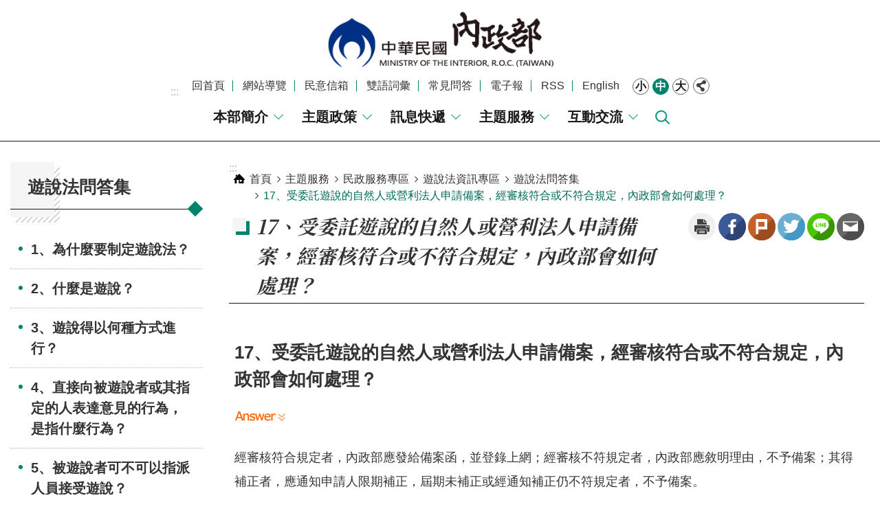

--- FILE ---
content_type: text/html; charset=utf-8
request_url: https://www.moi.gov.tw/cp.aspx?n=5366
body_size: 14493
content:


<!DOCTYPE html>

<html id="FormHtml" xmlns="http://www.w3.org/1999/xhtml" lang="zh-Hant-tw">
<head id="Head1">    <style>
        .for_accessibility a {
            position: absolute;
            top: 10px;
            left: 10px;
            z-index: 99;
            width: 1px;
            height: 1px;
            white-space: nowrap;
            overflow: hidden;
            color: #000;
        }
            .for_accessibility a:focus {
                width: auto;
                height: auto;
                padding: 6px;
                background-color: #fff;
            }
        .for_accessibility div {
            position: absolute;
            width: 2px;
            height: 2px;
            background-color: transparent;
            opacity: .1
        }
    </style>
<script>var CCMS_WWWURL='https://www.moi.gov.tw';var CCMS_LanguageSN=1;var CCMS_SitesSN_Encryption='400';</script><script src='https://www.moi.gov.tw/Scripts/core.min.js'></script>
<script src='https://www.moi.gov.tw/Scripts/jquery.lazy.min.js'></script>
<script src='https://www.moi.gov.tw/Scripts/jquery.lazy.plugins.min.js'></script>
<script src='https://www.moi.gov.tw/Scripts/jquery.cookie.js'></script>
<script src='https://www.moi.gov.tw/Scripts/jUtil.js'></script>
<script src='https://www.moi.gov.tw/Scripts/fancybox/jquery.fancybox.js'></script>
<link rel='stylesheet' type='text/css'  href='https://www.moi.gov.tw/Scripts/fancybox/jquery.fancybox.css'> 
<script src='https://www.moi.gov.tw/Scripts/hamalightGallery/hamalightGallery.js'></script>
<link rel='stylesheet' type='text/css'  href='https://www.moi.gov.tw/Scripts/hamalightGallery/css/hamalightGallery.css'> 
<script src='https://www.moi.gov.tw/Scripts/J_Pager.js'></script>
<script  src='https://www.moi.gov.tw/Scripts/Chart/chart.js'></script> 
<script  src='https://www.moi.gov.tw/Scripts/Chart/chartjs-plugin-datalabels.js'></script> 
<script  src='https://www.moi.gov.tw/Scripts/chart.js'></script> 
<script  src='https://www.moi.gov.tw/Scripts/jquery.mousewheel.min.js'></script> 
<script  src='https://www.moi.gov.tw/Scripts/jquery.touchwipe.min.js'></script> 
<script  src='https://www.moi.gov.tw/js/airdatepicker/datepicker.min.js'></script> 
<script  src='https://www.moi.gov.tw/js/airdatepicker/datepicker.zh-tw.js'></script> 
<script  src='https://www.moi.gov.tw/js/airdatepicker/datepicker.en.js'></script> 
<link rel='stylesheet' type='text/css'  href='https://www.moi.gov.tw/js/airdatepicker/datepicker.min.css'> 
<script  src='//api.tgos.tw/TGOS_API/tgos?ver=2&AppID=8cqA18AC10z19cUf5D/fkp4G91EKmncNT+DiMtZs8dmMjmmDQG/SDA==&APIKey=cGEErDNy5yN/1fQ0vyTOZrghjE+jIU6uoFjQ96gn3QD3Ad2Ex7H4akP/[base64]/Gu0NR4du3Ca+xmnQFOX3N8c7GRpRCS1kJE6tyzglFFcmPLCQByIPQwKqquvNiuiW59Q0nlygLUZs2Dtv4LUM9W4T+EpRnd6iMekT/d/cDFzlUVap/nRGe7OuimLzKEk0iNvpOCabZ+7KuLvoIsUSTsOkSolVe6TbGIqPIq1XIbs6JJF7eA7j4DXGQj8udVAQpp9KCD1e0xUjBP7e71PV7OpN2RDPDQer/mr0L51+Z86A5dahkr3KCOHnrDzdW/CaJOIEQHtNfewBJZrz6XfvZ/xFVZor5SX1qdrdkoiS17etbHkl05r9atD7Kvuy8itazY7LX+LQqusXB5Odvpodv39cUQtRUBvR203f3CRP8YNdwZQ2aho+02J/YNHfZ6mN0rHWlRQKevx3LUPOW+MmC+13ViDLx91lthC0WnFMJ+dwkyw6iIXpXWN1YToFZ7dO6iyEKH8l/W/rX6dQ6B9T4MhfgJIvCdCoo6LcohnJCIf1JmG3YjuHfoAT11Jr4HU1xCekPbAAUc+jWLvgGTQwxnw0KODV2PSP0QEqK4K7soVhPdz5767/Fv9uP7hn0NQMMwavrpucuJV+0zoU4+a4r0Y5jpu6LZOqno7m06cOvIgjS4JLPqHFNPOaEbzQvoGHTVkJwku8gkv4FvU006646QM='></script> 
<script  src='https://www.moi.gov.tw/Scripts/jGMap.js'></script> 
<meta http-equiv="X-UA-Compatible" content="IE=edge" /><meta name="viewport" content="width=device-width, initial-scale=1" /><meta http-equiv="Content-Type" content="text/html; charset=utf-8" />
<meta name="DC.Title" content="" />
<meta name="DC.Subject" content="" />
<meta name="DC.Creator" content="" />
<meta name="DC.Publisher" content="" />
<meta name="DC.Date" content="" />
<meta name="DC.Type" content="" />
<meta name="DC.Identifier" content="" />
<meta name="DC.Description" content="" />
<meta name="DC.Contributor" content="" />
<meta name="DC.Format" content="" />
<meta name="DC.Relation" content="" />
<meta name="DC.Source" content="" />
<meta name="DC.Language" content="" />
<meta name="DC.Rights" content="" />
<meta name="Category.Theme" content="" />
<meta name="Category.Cake" content="" />
<meta name="Category.Service" content="" />
<meta name="DC.Keywords" content="" />
<title>
	內政部全球資訊網-中文網-17、受委託遊說的自然人或營利法人申請備案，經審核符合或不符合規定，內政部會如何處理？
</title><link id="likCssGlobal" href="/css/global.css" rel="stylesheet" type="text/css" /><link id="likCssPage" href="/css/page.css" rel="stylesheet" type="text/css" /><link id="likPrint" href="/css/print.css" rel="stylesheet" type="text/css" media="print" /><link id="lnkCssSysDetail" href="/css/sys_detail.css" rel="stylesheet" type="text/css" />


    <script type="text/javascript" src="Scripts/JAutoGenerateTableTH.js"></script>
<link href="https://ws.moi.gov.tw/001/Upload/400/sites/pagebackimage/ef9b9560-7f3e-4f12-86e4-e4f196ebb4c4.png" rel="icon" type="image/x-icon"><!-- Global site tag (gtag.js) - Google Analytics -->
<script async src="https://www.googletagmanager.com/gtag/js?id=G-SM8YJ6LKEQ"></script>
<script>
  window.dataLayer = window.dataLayer || [];
  function gtag(){dataLayer.push(arguments);}
  gtag('js', new Date());

  gtag('config', 'G-SM8YJ6LKEQ');
</script><meta property="og:title" content="17、受委託遊說的自然人或營利法人申請備案，經審核符合或不符合規定，內政部會如何處理？" >
<meta property="og:type" content="article" >
<meta property="og:url" content="http://www.moi.gov.tw/cp.aspx?n=5366" >
<meta property="og:site_name" content="內政部全球資訊網-中文網" >
</head>
<body id="Formbody" data-js="false"><div class="for_accessibility">
    <a href="#Accesskey_C" class="" title="跳到主要內容區塊">跳到主要內容區塊</a>    <script>
        var $a = $('.for_accessibility a');
        $a.on('click', function (evt) {
            var $href = $($(this).attr('href')),
                $target = $href.find('a').eq(0).get(0);
            setTimeout(function () { try { $target.focus(); } catch (e) { } }, 0);
        });
    </script>
</div>
<script> document.body.setAttribute("data-js", "true");</script>

    <form method="post" action="./cp.aspx?n=5366&amp;Create=1" id="form1">
<div class="aspNetHidden">
<input type="hidden" name="__VIEWSTATE" id="__VIEWSTATE" value="QGXTWelrsx7D/M8egysm6EEev5pDgbg8DJ922P9gmRHQTYF8n21E5AOYblOfeo9E9NFxIF4mxxwECpRdtQSZO+P6EvlXWGfE1Mc1j7IUOlA=" />
</div>

        <!--主選單 結束-->
        <!--標題-->
        <div class="title">
            
        </div>
        
        
        
        

        
     <div class="group sys-root" data-func="{&#39;datePicker&#39;:{&#39;autoClose&#39;:true,&#39;language&#39;:&#39;zh-tw&#39;,&#39;navTitles&#39;:{&#39;days&#39;:&#39;&lt;i&amp;gt;民國 rrr 年&lt;/i&amp;gt; &amp;nbsp; MM&#39;,&#39;months&#39;:&#39;民國 rrr 年&#39;,&#39;years&#39;:&#39;民國 rrr1 至 rrr2 年&#39;}}}" data-nojs="您的瀏覽器似乎不支援 JavaScript 語法，但沒關係，這並不會影響到內容的陳述。如需要選擇適合您的字級大小，可利用鍵盤 Ctrl   ( )放大 (-)縮小。如需要回到上一頁，可使用瀏覽器提供的 Alt   左方向鍵(←)。如需要列印，可利用鍵盤 Ctrl   p 使用瀏覽器提供的列印功能。" data-type="3" data-child="3"><div class="in"><div class="ct"><div class="in"> <div class="group base-mobile" data-func="{&#39;toggleBtn&#39;:{&#39;btnOrangeText&#39;:&#39;關閉&#39;,&#39;btnActiveText&#39;:&#39;開啟&#39;}}" data-index="1" data-type="3"><div class="in"><div class="hd"><div class="in"><div   data-index="0"  class="headH3"  >		<span    ><a    title="手機版選單" id=""     >手機版選單</a></span></div></div></div><div class="ct"><div class="in"> <div class="area-form search" data-index="1" data-type="0" data-child="1"><div class="in"><div class="hd"><div class="in"><div   data-index="0"  >		<span    ><a    title="search" id=""     >search</a></span></div></div></div><div class="ct"><div class="in"><div class="fieldset">
  <span class="search"><input id="tbx_b8450ee021d84277987414d2df5b5ab4" data-search="btn_b8450ee021d84277987414d2df5b5ab4" type="search" placeholder="Search" title="搜尋"></span>
  <span class="submit"><a href="#" class='CCMS_SearchBtn' data-search="btn_b8450ee021d84277987414d2df5b5ab4" title="搜尋" >搜尋</a></span>
</div>
<div class="list">
  <ul data-index="1" data-child="2">
    <li data-index="1"><span><a href="#">人事</a></span></li>
    <li data-index="2"><span><a href="#">自然人憑證應用</a></span></li>
  </ul>
</div>
<script >
$(function () {
    $('#tbx_b8450ee021d84277987414d2df5b5ab4').on("keydown", function (event) {
        if (event.which == 13) {
             doSearch($('#tbx_b8450ee021d84277987414d2df5b5ab4'));
            return false;
        }
    });
});
</script>
</div></div><div class="ft"><div class="in"><ul data-index="1" data-child="1">
  <li data-index="1" class="advanced"><span><a target="_blank" href="https://www.google.com.tw/advanced_search?hl=zh-Hant-tw&as_sitesearch=https://www.moi.gov.tw" title="進階搜尋[另開新視窗]">進階搜尋</a></span></li>
</ul>
</div></div></div></div> <div class="list-text share" data-index="2" data-type="0" data-child="1"><div class="in"><div class="hd"><div class="in"><div   data-index="0"  >		<span    ><a   href="#"   title="分享" id=""     >分享</a></span></div></div></div><div class="ct"><div class="in"><ul data-index="1" data-child="5"><li   data-index="1"  class="facebook"  >		<span    ><a   href="javascript: void(window.open('http://www.facebook.com/share.php?u='.concat(encodeURIComponent(location.href)) ));"   title="Share to Facebook[另開新視窗]" id=""   target="_self"    >Facebook</a></span></li><li   data-index="2"  class="plurk"  >		<span    ><a   href="javascript: void(window.open('http://www.plurk.com/?qualifier=shares&status='.concat(encodeURIComponent(location.href)) ));"   title="Share toPlurk[另開新視窗]" id=""   target="_self"    >Plurk</a></span></li><li   data-index="3"  class="twitter"  >		<span    ><a   href="javascript: void(window.open('http://twitter.com/home/?status='.concat(encodeURIComponent(document.title)) .concat(' ') .concat(encodeURIComponent(location.href))));"   title="Share to twitter[另開新視窗]" id=""   target="_self"    >Twitter</a></span></li><li   data-index="4"  class="line"  >		<span    ><a   href="javascript: void(window.open('http://line.naver.jp/R/msg/text/?'.concat(encodeURIComponent(location.href)) ));"   title="Share to line[另開新視窗]" id=""   target="_self"    >line</a></span></li><li   data-index="5"  class="email"  >		<span    ><a   href="javascript:  void(window.open('mailto:?subject=' + encodeURIComponent(document.title) + '&amp;body=' +  encodeURIComponent(document.URL)));"   title="Share to email[另開新視窗]" id=""   target="_self"    >Email</a></span></li></ul>
</div></div></div></div> <div class="group-list nav" data-func="{&#39;majorNavStraight&#39;:{}}" data-index="1" data-type="4" data-child="5"><div class="in"><div class="ct"><div class="in"><ul data-index="1" data-child="5"><li data-index="1"> <div class="group nav" data-index="1" data-type="3" data-child="1"><div class="in"><div class="hd"><div class="in"><div   data-index="0"  class="headH3"  >		<span    ><a   href="cl.aspx?n=24"      title="本部簡介" id=""     >本部簡介</a></span></div></div></div><div class="ct"><div class="in"> <div class="list-text nav" data-index="1" data-type="0" data-child="1"><div class="in"><div class="ct"><div class="in"><ul data-index="1" data-child="9"><li   data-index="1"  >		<span    ><a   href="cp.aspx?n=12260"      title="職掌及組織" id=""     >職掌及組織</a></span></li><li   data-index="2"  >		<span    ><a   href="cl.aspx?n=26"      title="部長專區" id=""     >部長專區</a></span></li><li   data-index="3"  >		<span    ><a   href="cp.aspx?n=30"      title="施政計畫" id=""     >施政計畫</a></span></li><li   data-index="4"  >		<span    ><a   href="https://ws.moi.gov.tw/001/Upload/400/RelFile/0/31/2024-MOI-web/index.html"      title="[另開新視窗]內政概要" id=""   target="_blank"    >內政概要</a></span></li><li   data-index="5"  >		<span    ><a   href="cl.aspx?n=15571"      title="[另開新視窗]內政防疫成果" id=""   target="_blank"    >內政防疫成果</a></span></li><li   data-index="6"  >		<span    ><a   href="ContactInfos.aspx?n=32&sms=11240"      title="聯絡資訊" id=""     >聯絡資訊</a></span></li><li   data-index="7"  >		<span    ><a   href="cl.aspx?n=33"      title="本部單位及所屬機關" id=""     >本部單位及所屬機關</a></span></li><li   data-index="8"  >		<span    ><a   href="cp.aspx?n=7573"      title="史料專區" id=""     >史料專區</a></span></li><li   data-index="9"  >		<span    ><a   href="https://www.ey.gov.tw/"      title="[另開新視窗]上級機關-行政院" id=""   target="_blank"    >上級機關-行政院</a></span></li></ul>
</div></div></div></div></div></div></div></div></li><li data-index="2"> <div class="group nav" data-index="2" data-type="3" data-child="1"><div class="in"><div class="hd"><div class="in"><div   data-index="0"  class="headH3"  >		<span    ><a   href="cl.aspx?n=20"      title="主題政策" id=""     >主題政策</a></span></div></div></div><div class="ct"><div class="in"> <div class="list-text nav" data-index="1" data-type="0" data-child="1"><div class="in"><div class="ct"><div class="in"><ul data-index="1" data-child="3"><li   data-index="1"  >		<span    ><a   href="cp.aspx?n=21"      title="打詐防騙" id=""     >打詐防騙</a></span></li><li   data-index="2"  >		<span    ><a   href="cp.aspx?n=22"      title="安居家園" id=""     >安居家園</a></span></li><li   data-index="3"  >		<span    ><a   href="cp.aspx?n=23"      title="淨零碳排" id=""     >淨零碳排</a></span></li></ul>
</div></div></div></div></div></div></div></div></li><li data-index="3"> <div class="group nav" data-index="3" data-type="3" data-child="1"><div class="in"><div class="hd"><div class="in"><div   data-index="0"  class="headH3"  >		<span    ><a   href="cl.aspx?n=1"      title="訊息快遞" id=""     >訊息快遞</a></span></div></div></div><div class="ct"><div class="in"> <div class="list-text nav" data-index="1" data-type="0" data-child="1"><div class="in"><div class="ct"><div class="in"><ul data-index="1" data-child="8"><li   data-index="1"  >		<span    ><a   href="News_MonthCalendar.aspx?n=20030&sms=13541"      title="部次長公開行程" id=""     >部次長公開行程</a></span></li><li   data-index="2"  >		<span    ><a   href="News.aspx?n=4&sms=9009"      title="新聞發布" id=""     >新聞發布</a></span></li><li   data-index="3"  >		<span    ><a   href="News.aspx?n=8&sms=9224"      title="即時新聞澄清" id=""     >即時新聞澄清</a></span></li><li   data-index="4"  >		<span    ><a   href="News.aspx?n=20035&sms=13542"      title="部務會報決定(議)" id=""     >部務會報決定(議)</a></span></li><li   data-index="5"  >		<span    ><a   href="News.aspx?n=9&sms=9009"      title="行政公告" id=""     >行政公告</a></span></li><li   data-index="6"  >		<span    ><a   href="News.aspx?n=10&sms=9009"      title="活動訊息" id=""     >活動訊息</a></span></li><li   data-index="7"  >		<span    ><a   href="News.aspx?n=11&sms=9009"      title="本部徵才" id=""     >本部徵才</a></span></li><li   data-index="8"  >		<span    ><a   href="cl.aspx?n=14"      title="多媒體專區" id=""     >多媒體專區</a></span></li></ul>
</div></div></div></div></div></div></div></div></li><li data-index="4"> <div class="group nav" data-index="4" data-type="3" data-child="1"><div class="in"><div class="hd"><div class="in"><div   data-index="0"  class="headH3"  >		<span    ><a   href="cl.aspx?n=36"      title="主題服務" id=""     >主題服務</a></span></div></div></div><div class="ct"><div class="in"> <div class="list-text nav" data-index="1" data-type="0" data-child="1"><div class="in"><div class="ct"><div class="in"><ul data-index="1" data-child="23"><li   data-index="1"  >		<span    ><a   href="cl.aspx?n=51"      title="政府資訊公開" id=""     >政府資訊公開</a></span></li><li   data-index="2"  >		<span    ><a   href="https://moica.nat.gov.tw/index.html"      title="[另開新視窗]內政部憑證管理中心" id=""   target="_blank"    >內政部憑證管理中心</a></span></li><li   data-index="3"  >		<span    ><a   href="cl.aspx?n=126"      title="重要指標查詢" id=""     >重要指標查詢</a></span></li><li   data-index="4"  >		<span    ><a   href="cl.aspx?n=37"      title="申辦服務" id=""     >申辦服務</a></span></li><li   data-index="5"  >		<span    ><a   href="cp.aspx?n=18789"      title="轉型正義業務專區" id=""     >轉型正義業務專區</a></span></li><li   data-index="6"  >		<span    ><a   href="cp.aspx?n=18489"      title="綜合規劃司專區" id=""     >綜合規劃司專區</a></span></li><li   data-index="7"  >		<span    ><a   href="cp.aspx?n=7572"      title="民政服務專區" id=""     >民政服務專區</a></span></li><li   data-index="8"  >		<span    ><a   href="https://www.ris.gov.tw/app/portal"      title="[另開新視窗]戶政司" id=""   target="_blank"    >戶政司</a></span></li><li   data-index="9"  >		<span    ><a   href="https://www.land.moi.gov.tw/"      title="[另開新視窗]地政司" id=""   target="_blank"    >地政司</a></span></li><li   data-index="10"  >		<span    ><a   href="cp.aspx?n=15798"      title="宗教禮制殯葬專區" id=""     >宗教禮制殯葬專區</a></span></li><li   data-index="11"  >		<span    ><a   href="cl.aspx?n=13226"      title="國土專區" id=""     >國土專區</a></span></li><li   data-index="12"  >		<span    ><a   href="group.htm?"      title="合作及人民團體專區" id=""     >合作及人民團體專區</a></span></li><li   data-index="13"  >		<span    ><a   href="cp.aspx?n=7570"      title="工程施工查核專區" id=""     >工程施工查核專區</a></span></li><li   data-index="14"  >		<span    ><a   href="cp.aspx?n=11985"      title="人事主題專區" id=""     >人事主題專區</a></span></li><li   data-index="15"  >		<span    ><a   href="cp.aspx?n=7578"      title="政風專區" id=""     >政風專區</a></span></li><li   data-index="16"  >		<span    ><a   href="cp.aspx?n=5590"      title="統計主題專區" id=""     >統計主題專區</a></span></li><li   data-index="17"  >		<span    ><a   href="cl.aspx?n=138"      title="法規及訴願" id=""     >法規及訴願</a></span></li><li   data-index="18"  >		<span    ><a   href="cl.aspx?n=10697"      title="檔案推廣與應用網站" id=""     >檔案推廣與應用網站</a></span></li><li   data-index="19"  >		<span    ><a   href="cl.aspx?n=15920"      title="機關檔案管理專區" id=""     >機關檔案管理專區</a></span></li><li   data-index="20"  >		<span    ><a   href="https://tfoa.moi.gov.tw/foundation"      title="[另開新視窗]內政財團法人登錄系統" id=""   target="_blank"    >內政財團法人登錄系統</a></span></li><li   data-index="21"  >		<span    ><a   href="psu.htm?"      title="採購稽核小組專區" id=""     >採購稽核小組專區</a></span></li><li   data-index="22"  >		<span    ><a   href="cl.aspx?n=22286"      title="勞務承攬派駐勞工申訴機制專區" id=""     >勞務承攬派駐勞工申訴機制專區</a></span></li><li   data-index="23"  >		<span    ><a   href="cl.aspx?n=22355"      title="丹娜絲颱風及728豪雨災後復原重建影像專區" id=""     >丹娜絲颱風及728豪雨災後復原重建影像專區</a></span></li></ul>
</div></div></div></div></div></div></div></div></li><li data-index="5"> <div class="group nav" data-index="5" data-type="3" data-child="1"><div class="in"><div class="hd"><div class="in"><div   data-index="0"  class="headH3"  >		<span    ><a   href="cl.aspx?n=165"      title="互動交流" id=""     >互動交流</a></span></div></div></div><div class="ct"><div class="in"> <div class="list-text nav" data-index="1" data-type="0" data-child="1"><div class="in"><div class="ct"><div class="in"><ul data-index="1" data-child="7"><li   data-index="1"  >		<span    ><a   href="RSS.aspx?n=12363"      title="RSS" id=""     >RSS</a></span></li><li   data-index="2"  >		<span    ><a   href="cp.aspx?n=8370&s=2125"      title="1996" id=""     >1996</a></span></li><li   data-index="3"  >		<span    ><a   href="https://www.facebook.com/moi.gov.tw"      title="[另開新視窗]Facebook" id=""   target="_blank"    >Facebook</a></span></li><li   data-index="4"  >		<span    ><a   href="https://www.youtube.com/user/wwwmoigovtw?gl=TW&hl=zh-TW"      title="[另開新視窗]YouTube" id=""   target="_blank"    >YouTube</a></span></li><li   data-index="5"  >		<span    ><a   href="cl.aspx?n=8356"      title="常見問答" id=""     >常見問答</a></span></li><li   data-index="6"  >		<span    ><a   href="https://terms.naer.edu.tw/"      title="[另開新視窗]雙語詞彙" id=""   target="_blank"    >雙語詞彙</a></span></li><li   data-index="7"  >		<span    ><a   href="cp.aspx?n=10280"      title="民意信箱" id=""     >民意信箱</a></span></li></ul>
</div></div></div></div></div></div></div></div></li></ul></div></div></div></div> <div class="list-text hot-key-word" data-index="1" data-type="0" data-child="1"><div class="in"><div class="hd"><div class="in"><div   data-index="0"  >		<span    ><a    title="熱門關鍵字" id=""     >熱門關鍵字</a></span></div></div></div><div class="ct"><div class="in"><ul data-index="1" data-child="2"><li   data-index="1"  >		<span    ><a   href="Advanced_Search.aspx?q=人事"   title="人事" id=""   target="_self"    >人事</a></span></li><li   data-index="2"  >		<span    ><a   href="Advanced_Search.aspx?q=自然人憑證應用"   title="自然人憑證應用" id=""   target="_self"    >自然人憑證應用</a></span></li></ul>
</div></div></div></div> <div class="list-text link" data-index="2" data-type="0" data-child="1"><div class="in"><div class="hd"><div class="in"><div   data-index="0"  >		<span    ><a    title="上方連結" id=""     >上方連結</a></span></div></div></div><div class="ct"><div class="in"><ul data-index="1" data-child="8"><li class="godefault"  data-index="1"  >		<span    ><a   href="Default.aspx"   title="回首頁" id=""   target="_self"    >回首頁</a></span></li><li class="gositemap"  data-index="2"  >		<span    ><a   href="SiteMap.aspx"   title="網站導覽" id=""   target="_self"    >網站導覽</a></span></li><li   data-index="3"  >		<span    ><a   href="cp.aspx?n=10280"   title="民意信箱" id=""   target="_self"    >民意信箱</a></span></li><li   data-index="4"  >		<span    ><a   href="https://terms.naer.edu.tw/"   title="[另開新視窗]雙語詞彙[另開新視窗]" id=""   target="_blank"    >雙語詞彙</a></span></li><li   data-index="5"  >		<span    ><a   href="News_toggle3.aspx?n=174&sms=9015"   title="常見問答" id=""   target="_self"    >常見問答</a></span></li><li   data-index="6"  >		<span    ><a   href="cl.aspx?n=172"   title="電子報" id=""   target="_self"    >電子報</a></span></li><li   data-index="7"  >		<span    ><a   href="RSS.aspx?n=12363"   title="RSS" id=""   target="_self"    >RSS</a></span></li><li   data-index="8"  >		<span    ><a   href="english/Default.aspx"   title="English" id=""   target="_self"    >English</a></span></li></ul>
</div></div></div></div> <div class="list-text link" data-index="3" data-type="0" data-child="1"><div class="in"><div class="hd"><div class="in"><div   data-index="0"  >		<span    ><a    title="下方連結" id=""     >下方連結</a></span></div></div></div><div class="ct"><div class="in"><ul data-index="1" data-child="4"><li   data-index="1"  >		<span    ><a   href="cp.aspx?n=10952"   title="網站安全政策" id=""   target="_self"    >網站安全政策</a></span></li><li   data-index="2"  >		<span    ><a   href="cp.aspx?n=10953"   title="隱私權保護政策" id=""   target="_self"    >隱私權保護政策</a></span></li><li   data-index="3"  >		<span    ><a   href="cp.aspx?n=10954"   title="政府網站資料開放宣告" id=""   target="_self"    >政府網站資料開放宣告</a></span></li><li   data-index="4"  >		<span    ><a   href="https://ws.moi.gov.tw/001/Upload/400/relfile/0/10955/61d93ae4-35fb-44e8-a1d9-31a677243330.pdf"   title="[另開新視窗]保有及管理個人資料[另開新視窗]" id=""   target="_blank"    >保有及管理個人資料</a></span></li></ul>
</div></div></div></div></div></div></div></div> <div class="group base-extend" data-func="{&#39;listNotime&#39;:{},&#39;ytVideoViewer&#39;:{&#39;video&#39;:&#39;moi-cus-video&#39;}}" data-index="2" data-type="3" data-child="1"><div class="in"><div class="ct"><div class="in"> <div class="group default moi-main-site" data-index="1" data-type="3" data-child="1"><div class="in"><div class="ct"><div class="in"> <div class="simple-text major-logo moi-logo" data-index="1" data-type="0" data-child="1"><div class="in"><div class="ct"><div class="in"><h1><a href="Default.aspx" title="回首頁">內政部全球資訊網-中文網</a><strong style="display: none;">內政部全球資訊網-中文網</strong></h1></div></div></div></div> <div class="group default top-info" data-index="1" data-type="3" data-child="2"><div class="in"><div class="ct"><div class="in"> <div class="group default info" data-index="1" data-type="3"><div class="in"><div class="ct"><div class="in"> <div class="simple-text accesskey" data-type="0" data-child="1"><div class="in"><div class="ct"><div class="in"><span><a href="#Accesskey_U" id="Accesskey_U" accesskey="U" title="上方選單連結區，此區塊列有本網站的主要連結">:::</a></span></div></div></div></div> <div class="list-text link" data-index="1" data-type="0" data-child="1"><div class="in"><div class="hd"><div class="in"><div   data-index="0"  >		<span    ><a    title="上方連結" id=""     >上方連結</a></span></div></div></div><div class="ct"><div class="in"><ul data-index="1" data-child="8"><li class="godefault"  data-index="1"  >		<span    ><a   href="Default.aspx"   title="回首頁" id=""   target="_self"    >回首頁</a></span></li><li class="gositemap"  data-index="2"  >		<span    ><a   href="SiteMap.aspx"   title="網站導覽" id=""   target="_self"    >網站導覽</a></span></li><li   data-index="3"  >		<span    ><a   href="cp.aspx?n=10280"   title="民意信箱" id=""   target="_self"    >民意信箱</a></span></li><li   data-index="4"  >		<span    ><a   href="https://terms.naer.edu.tw/"   title="[另開新視窗]雙語詞彙[另開新視窗]" id=""   target="_blank"    >雙語詞彙</a></span></li><li   data-index="5"  >		<span    ><a   href="News_toggle3.aspx?n=174&sms=9015"   title="常見問答" id=""   target="_self"    >常見問答</a></span></li><li   data-index="6"  >		<span    ><a   href="cl.aspx?n=172"   title="電子報" id=""   target="_self"    >電子報</a></span></li><li   data-index="7"  >		<span    ><a   href="RSS.aspx?n=12363"   title="RSS" id=""   target="_self"    >RSS</a></span></li><li   data-index="8"  >		<span    ><a   href="english/Default.aspx"   title="English" id=""   target="_self"    >English</a></span></li></ul>
</div></div></div></div> <div class="list-text font-size" data-func="{&#39;fontSize&#39;:{}}" data-index="2" data-type="0" data-child="1"><div class="in"><div class="hd"><div class="in"><div   data-index="0"  >		<span    ><a   href="#"   title="字級" id=""     >字級</a></span></div></div></div><div class="ct"><div class="in"><ul data-index="1" data-child="3"><li   data-index="1"  class="small"  >		<span    ><a   href="#"   title="小 字級" id=""     >小</a></span></li><li   data-index="2"  class="medium"  >		<span    ><a   href="#"   title="中 字級" id=""     >中</a></span></li><li   data-index="3"  class="large"  >		<span    ><a   href="#"   title="大 字級" id=""     >大</a></span></li></ul>
</div></div></div></div> <div class="list-text share" data-func="{&#39;toggleBtn&#39;:{&#39;btnOrangeText&#39;:&#39;關閉&#39;,&#39;btnActiveText&#39;:&#39;開啟&#39;, &#39;btnTextRemove&#39;:true}}" data-index="3" data-type="0" data-child="1"><div class="in"><div class="hd"><div class="in"><div   data-index="0"  >		<span    ><a   href="#"   title="分享" id=""     >分享</a></span></div></div></div><div class="ct"><div class="in"><ul data-index="1" data-child="5"><li   data-index="1"  class="facebook"  >		<span    ><a   href="javascript: void(window.open('http://www.facebook.com/share.php?u='.concat(encodeURIComponent(location.href)) ));"   title="Share to Facebook[另開新視窗]" id=""   target="_self"    >Facebook</a></span></li><li   data-index="2"  class="plurk"  >		<span    ><a   href="javascript: void(window.open('http://www.plurk.com/?qualifier=shares&status='.concat(encodeURIComponent(location.href)) ));"   title="Share toPlurk[另開新視窗]" id=""   target="_self"    >Plurk</a></span></li><li   data-index="3"  class="twitter"  >		<span    ><a   href="javascript: void(window.open('http://twitter.com/home/?status='.concat(encodeURIComponent(document.title)) .concat(' ') .concat(encodeURIComponent(location.href))));"   title="Share to twitter[另開新視窗]" id=""   target="_self"    >Twitter</a></span></li><li   data-index="4"  class="line"  >		<span    ><a   href="javascript: void(window.open('http://line.naver.jp/R/msg/text/?'.concat(encodeURIComponent(location.href)) ));"   title="Share to line[另開新視窗]" id=""   target="_self"    >line</a></span></li><li   data-index="5"  class="email"  >		<span    ><a   href="javascript:  void(window.open('mailto:?subject=' + encodeURIComponent(document.title) + '&amp;body=' +  encodeURIComponent(document.URL)));"   title="Share to email[另開新視窗]" id=""   target="_self"    >Email</a></span></li></ul>
</div></div></div></div></div></div></div></div> <div class="group default msg-tool moi-main" data-index="2" data-type="3" data-child="1"><div class="in"><div class="ct"><div class="in"> <div class="group-list nav" data-func="{&#39;hud&#39;:{},&#39;majorNavHorizontal&#39;:{},&#39;setNavWidth&#39;:{}}" data-index="1" data-type="4" data-child="5"><div class="in"><div class="ct"><div class="in"><ul data-index="1" data-child="5"><li data-index="1" data-width="2"> <div id="Group_35_ebILQkgknX" data-width="2" data-Margin_right="0" data-sort="" data-bgColor="#0000ffff" data-AddParentGroup="False" data-GroupSN="35" data-WidthDeskTop="0" data-anchor="" data-tabType="3" class="group nav" data-index="1" data-Margin_DefaultSetting="false" data-type="3" data-bgClass="" data-WidthMobile="0" data-groupname="" data-WidthPad="0" data-Margin_left="0" data-MenuWidth="2" data-isgroup="true" data-Margin_bottom="0" data-child="1" data-Margin_Top="0"><div class="in"><div class="hd"><div class="in"><div   data-index="0"  class="headH3"  >		<span    ><a   href="cl.aspx?n=24"      title="本部簡介" id=""     >本部簡介</a></span></div></div></div><div class="ct"><div class="in"> <div id="Group_36_kEimqdEguy" data-SitesModuleSN="75" data-Margin_right="" data-sort="2" data-bgColor="" data-AddParentGroup="" data-GroupSN="36" data-WidthDeskTop="" data-anchor="" data-tabType="0" class="list-text nav" data-index="1" data-Margin_DefaultSetting="false" data-type="0" data-bgClass="" data-WidthMobile="" data-groupname="" data-WidthPad="" data-Margin_left="" data-MenuWidth="" data-isgroup="true" data-setLen="0" data-Margin_bottom="" data-child="1" data-Margin_Top=""><div class="in"><div class="ct"><div class="in"><ul data-index="1" data-child="9"><li   data-index="1"  >		<span    ><a   href="cp.aspx?n=12260"      title="職掌及組織" id=""     >職掌及組織</a></span></li><li   data-index="2"  >		<span    ><a   href="cl.aspx?n=26"      title="部長專區" id=""     >部長專區</a></span></li><li   data-index="3"  >		<span    ><a   href="cp.aspx?n=30"      title="施政計畫" id=""     >施政計畫</a></span></li><li   data-index="4"  >		<span    ><a   href="https://ws.moi.gov.tw/001/Upload/400/RelFile/0/31/2024-MOI-web/index.html"      title="[另開新視窗]內政概要" id=""   target="_blank"    >內政概要</a></span></li><li   data-index="5"  >		<span    ><a   href="cl.aspx?n=15571"      title="[另開新視窗]內政防疫成果" id=""   target="_blank"    >內政防疫成果</a></span></li><li   data-index="6"  >		<span    ><a   href="ContactInfos.aspx?n=32&sms=11240"      title="聯絡資訊" id=""     >聯絡資訊</a></span></li><li   data-index="7"  >		<span    ><a   href="cl.aspx?n=33"      title="本部單位及所屬機關" id=""     >本部單位及所屬機關</a></span></li><li   data-index="8"  >		<span    ><a   href="cp.aspx?n=7573"      title="史料專區" id=""     >史料專區</a></span></li><li   data-index="9"  >		<span    ><a   href="https://www.ey.gov.tw/"      title="[另開新視窗]上級機關-行政院" id=""   target="_blank"    >上級機關-行政院</a></span></li></ul>
</div></div></div></div></div></div></div></div></li><li data-index="2" data-width="2"> <div id="Group_33_AcHcjAMYVJ" data-width="2" data-Margin_right="0" data-sort="" data-bgColor="#0000ffff" data-AddParentGroup="False" data-GroupSN="33" data-WidthDeskTop="0" data-anchor="" data-tabType="3" class="group nav" data-index="2" data-Margin_DefaultSetting="false" data-type="3" data-bgClass="" data-WidthMobile="0" data-groupname="" data-WidthPad="0" data-Margin_left="0" data-MenuWidth="2" data-isgroup="true" data-Margin_bottom="0" data-child="1" data-Margin_Top="0"><div class="in"><div class="hd"><div class="in"><div   data-index="0"  class="headH3"  >		<span    ><a   href="cl.aspx?n=20"      title="主題政策" id=""     >主題政策</a></span></div></div></div><div class="ct"><div class="in"> <div id="Group_34_aYYBkASDgy" data-SitesModuleSN="75" data-Margin_right="" data-sort="2" data-bgColor="" data-AddParentGroup="" data-GroupSN="34" data-WidthDeskTop="" data-anchor="" data-tabType="0" class="list-text nav" data-index="1" data-Margin_DefaultSetting="false" data-type="0" data-bgClass="" data-WidthMobile="" data-groupname="" data-WidthPad="" data-Margin_left="" data-MenuWidth="" data-isgroup="true" data-setLen="0" data-Margin_bottom="" data-child="1" data-Margin_Top=""><div class="in"><div class="ct"><div class="in"><ul data-index="1" data-child="3"><li   data-index="1"  >		<span    ><a   href="cp.aspx?n=21"      title="打詐防騙" id=""     >打詐防騙</a></span></li><li   data-index="2"  >		<span    ><a   href="cp.aspx?n=22"      title="安居家園" id=""     >安居家園</a></span></li><li   data-index="3"  >		<span    ><a   href="cp.aspx?n=23"      title="淨零碳排" id=""     >淨零碳排</a></span></li></ul>
</div></div></div></div></div></div></div></div></li><li data-index="3" data-width="2"> <div id="Group_7_FwKsnQYCkY" data-width="2" data-Margin_right="0" data-sort="" data-bgColor="#0000ffff" data-AddParentGroup="False" data-GroupSN="7" data-WidthDeskTop="0" data-anchor="" data-tabType="3" class="group nav" data-index="3" data-Margin_DefaultSetting="false" data-type="3" data-bgClass="" data-WidthMobile="0" data-groupname="" data-WidthPad="0" data-Margin_left="0" data-MenuWidth="2" data-isgroup="true" data-Margin_bottom="0" data-child="1" data-Margin_Top="0"><div class="in"><div class="hd"><div class="in"><div   data-index="0"  class="headH3"  >		<span    ><a   href="cl.aspx?n=1"      title="訊息快遞" id=""     >訊息快遞</a></span></div></div></div><div class="ct"><div class="in"> <div id="Group_8_uotJEqqBef" data-SitesModuleSN="75" data-Margin_right="" data-sort="2" data-bgColor="" data-AddParentGroup="" data-GroupSN="8" data-WidthDeskTop="" data-anchor="" data-tabType="0" class="list-text nav" data-index="1" data-Margin_DefaultSetting="false" data-type="0" data-bgClass="" data-WidthMobile="" data-groupname="" data-WidthPad="" data-Margin_left="" data-MenuWidth="" data-isgroup="true" data-setLen="0" data-Margin_bottom="" data-child="1" data-Margin_Top=""><div class="in"><div class="ct"><div class="in"><ul data-index="1" data-child="8"><li   data-index="1"  >		<span    ><a   href="News_MonthCalendar.aspx?n=20030&sms=13541"      title="部次長公開行程" id=""     >部次長公開行程</a></span></li><li   data-index="2"  >		<span    ><a   href="News.aspx?n=4&sms=9009"      title="新聞發布" id=""     >新聞發布</a></span></li><li   data-index="3"  >		<span    ><a   href="News.aspx?n=8&sms=9224"      title="即時新聞澄清" id=""     >即時新聞澄清</a></span></li><li   data-index="4"  >		<span    ><a   href="News.aspx?n=20035&sms=13542"      title="部務會報決定(議)" id=""     >部務會報決定(議)</a></span></li><li   data-index="5"  >		<span    ><a   href="News.aspx?n=9&sms=9009"      title="行政公告" id=""     >行政公告</a></span></li><li   data-index="6"  >		<span    ><a   href="News.aspx?n=10&sms=9009"      title="活動訊息" id=""     >活動訊息</a></span></li><li   data-index="7"  >		<span    ><a   href="News.aspx?n=11&sms=9009"      title="本部徵才" id=""     >本部徵才</a></span></li><li   data-index="8"  >		<span    ><a   href="cl.aspx?n=14"      title="多媒體專區" id=""     >多媒體專區</a></span></li></ul>
</div></div></div></div></div></div></div></div></li><li data-index="4" data-width="4"> <div id="Group_37_tgHIyRJLPF" data-width="4" data-Margin_right="0" data-sort="" data-bgColor="#0000ffff" data-AddParentGroup="False" data-GroupSN="37" data-WidthDeskTop="0" data-anchor="" data-tabType="3" class="group nav" data-index="4" data-Margin_DefaultSetting="false" data-type="3" data-bgClass="" data-WidthMobile="0" data-groupname="" data-WidthPad="0" data-Margin_left="0" data-MenuWidth="4" data-isgroup="true" data-Margin_bottom="0" data-child="1" data-Margin_Top="0"><div class="in"><div class="hd"><div class="in"><div   data-index="0"  class="headH3"  >		<span    ><a   href="cl.aspx?n=36"      title="主題服務" id=""     >主題服務</a></span></div></div></div><div class="ct"><div class="in"> <div id="Group_38_BcIQQLMnJA" data-SitesModuleSN="75" data-Margin_right="" data-sort="2" data-bgColor="" data-AddParentGroup="" data-GroupSN="38" data-WidthDeskTop="" data-anchor="" data-tabType="0" class="list-text nav" data-index="1" data-Margin_DefaultSetting="false" data-type="0" data-bgClass="" data-WidthMobile="" data-groupname="" data-WidthPad="" data-Margin_left="" data-MenuWidth="" data-isgroup="true" data-setLen="0" data-Margin_bottom="" data-child="1" data-Margin_Top=""><div class="in"><div class="ct"><div class="in"><ul data-index="1" data-child="23"><li   data-index="1"  >		<span    ><a   href="cl.aspx?n=51"      title="政府資訊公開" id=""     >政府資訊公開</a></span></li><li   data-index="2"  >		<span    ><a   href="https://moica.nat.gov.tw/index.html"      title="[另開新視窗]內政部憑證管理中心" id=""   target="_blank"    >內政部憑證管理中心</a></span></li><li   data-index="3"  >		<span    ><a   href="cl.aspx?n=126"      title="重要指標查詢" id=""     >重要指標查詢</a></span></li><li   data-index="4"  >		<span    ><a   href="cl.aspx?n=37"      title="申辦服務" id=""     >申辦服務</a></span></li><li   data-index="5"  >		<span    ><a   href="cp.aspx?n=18789"      title="轉型正義業務專區" id=""     >轉型正義業務專區</a></span></li><li   data-index="6"  >		<span    ><a   href="cp.aspx?n=18489"      title="綜合規劃司專區" id=""     >綜合規劃司專區</a></span></li><li   data-index="7"  >		<span    ><a   href="cp.aspx?n=7572"      title="民政服務專區" id=""     >民政服務專區</a></span></li><li   data-index="8"  >		<span    ><a   href="https://www.ris.gov.tw/app/portal"      title="[另開新視窗]戶政司" id=""   target="_blank"    >戶政司</a></span></li><li   data-index="9"  >		<span    ><a   href="https://www.land.moi.gov.tw/"      title="[另開新視窗]地政司" id=""   target="_blank"    >地政司</a></span></li><li   data-index="10"  >		<span    ><a   href="cp.aspx?n=15798"      title="宗教禮制殯葬專區" id=""     >宗教禮制殯葬專區</a></span></li><li   data-index="11"  >		<span    ><a   href="cl.aspx?n=13226"      title="國土專區" id=""     >國土專區</a></span></li><li   data-index="12"  >		<span    ><a   href="group.htm?"      title="合作及人民團體專區" id=""     >合作及人民團體專區</a></span></li><li   data-index="13"  >		<span    ><a   href="cp.aspx?n=7570"      title="工程施工查核專區" id=""     >工程施工查核專區</a></span></li><li   data-index="14"  >		<span    ><a   href="cp.aspx?n=11985"      title="人事主題專區" id=""     >人事主題專區</a></span></li><li   data-index="15"  >		<span    ><a   href="cp.aspx?n=7578"      title="政風專區" id=""     >政風專區</a></span></li><li   data-index="16"  >		<span    ><a   href="cp.aspx?n=5590"      title="統計主題專區" id=""     >統計主題專區</a></span></li><li   data-index="17"  >		<span    ><a   href="cl.aspx?n=138"      title="法規及訴願" id=""     >法規及訴願</a></span></li><li   data-index="18"  >		<span    ><a   href="cl.aspx?n=10697"      title="檔案推廣與應用網站" id=""     >檔案推廣與應用網站</a></span></li><li   data-index="19"  >		<span    ><a   href="cl.aspx?n=15920"      title="機關檔案管理專區" id=""     >機關檔案管理專區</a></span></li><li   data-index="20"  >		<span    ><a   href="https://tfoa.moi.gov.tw/foundation"      title="[另開新視窗]內政財團法人登錄系統" id=""   target="_blank"    >內政財團法人登錄系統</a></span></li><li   data-index="21"  >		<span    ><a   href="psu.htm?"      title="採購稽核小組專區" id=""     >採購稽核小組專區</a></span></li><li   data-index="22"  >		<span    ><a   href="cl.aspx?n=22286"      title="勞務承攬派駐勞工申訴機制專區" id=""     >勞務承攬派駐勞工申訴機制專區</a></span></li><li   data-index="23"  >		<span    ><a   href="cl.aspx?n=22355"      title="丹娜絲颱風及728豪雨災後復原重建影像專區" id=""     >丹娜絲颱風及728豪雨災後復原重建影像專區</a></span></li></ul>
</div></div></div></div></div></div></div></div></li><li data-index="5" data-width="2"> <div id="Group_39_IDVPBPKmrg" data-width="2" data-Margin_right="0" data-sort="" data-bgColor="#0000ffff" data-AddParentGroup="False" data-GroupSN="39" data-WidthDeskTop="0" data-anchor="" data-tabType="3" class="group nav" data-index="5" data-Margin_DefaultSetting="false" data-type="3" data-bgClass="" data-WidthMobile="0" data-groupname="" data-WidthPad="0" data-Margin_left="0" data-MenuWidth="2" data-isgroup="true" data-Margin_bottom="0" data-child="1" data-Margin_Top="0"><div class="in"><div class="hd"><div class="in"><div   data-index="0"  class="headH3"  >		<span    ><a   href="cl.aspx?n=165"      title="互動交流" id=""     >互動交流</a></span></div></div></div><div class="ct"><div class="in"> <div id="Group_40_GLimdNUuBx" data-SitesModuleSN="75" data-Margin_right="" data-sort="2" data-bgColor="" data-AddParentGroup="" data-GroupSN="40" data-WidthDeskTop="" data-anchor="" data-tabType="0" class="list-text nav" data-index="1" data-Margin_DefaultSetting="false" data-type="0" data-bgClass="" data-WidthMobile="" data-groupname="" data-WidthPad="" data-Margin_left="" data-MenuWidth="" data-isgroup="true" data-setLen="0" data-Margin_bottom="" data-child="1" data-Margin_Top=""><div class="in"><div class="ct"><div class="in"><ul data-index="1" data-child="7"><li   data-index="1"  >		<span    ><a   href="RSS.aspx?n=12363"      title="RSS" id=""     >RSS</a></span></li><li   data-index="2"  >		<span    ><a   href="cp.aspx?n=8370&s=2125"      title="1996" id=""     >1996</a></span></li><li   data-index="3"  >		<span    ><a   href="https://www.facebook.com/moi.gov.tw"      title="[另開新視窗]Facebook" id=""   target="_blank"    >Facebook</a></span></li><li   data-index="4"  >		<span    ><a   href="https://www.youtube.com/user/wwwmoigovtw?gl=TW&hl=zh-TW"      title="[另開新視窗]YouTube" id=""   target="_blank"    >YouTube</a></span></li><li   data-index="5"  >		<span    ><a   href="cl.aspx?n=8356"      title="常見問答" id=""     >常見問答</a></span></li><li   data-index="6"  >		<span    ><a   href="https://terms.naer.edu.tw/"      title="[另開新視窗]雙語詞彙" id=""   target="_blank"    >雙語詞彙</a></span></li><li   data-index="7"  >		<span    ><a   href="cp.aspx?n=10280"      title="民意信箱" id=""     >民意信箱</a></span></li></ul>
</div></div></div></div></div></div></div></div></li></ul></div></div></div></div> <div class="group default search-tool" data-func="{&#39;toggleBtn&#39;:{&#39;btnOrangeText&#39;:&#39;關閉&#39;,&#39;btnActiveText&#39;:&#39;開啟&#39;,&#39;addHd&#39;:true, &#39;btnTextRemove&#39;:true}}" data-index="1" data-type="3"><div class="in"><div class="hd"><div class="in"><div   data-index="0"  class="headH3"  >		<span    ><a    title="搜尋" id=""     >搜尋</a></span></div></div></div><div class="ct"><div class="in"> <div class="area-form search" data-func="{&#39;showDataList&#39;:{}}" data-index="1" data-type="0" data-child="1"><div class="in"><div class="hd"><div class="in"><div   data-index="0"  >		<span    ><a    title="search" id=""     >search</a></span></div></div></div><div class="ct"><div class="in"><div class="fieldset">
  <span class="search"><input id="tbx_a66f2b05e6514592adebcd2ad4cd4788" data-search="btn_a66f2b05e6514592adebcd2ad4cd4788" type="search" placeholder="Search" title="搜尋"></span>
  <span class="submit"><a href="#" class='CCMS_SearchBtn' data-search="btn_a66f2b05e6514592adebcd2ad4cd4788" title="搜尋" >搜尋</a></span>
</div>
<div class="list">
  <ul data-index="1" data-child="2">
    <li data-index="1"><span><a href="#">人事</a></span></li>
    <li data-index="2"><span><a href="#">自然人憑證應用</a></span></li>
  </ul>
</div>
<script >
$(function () {
    $('#tbx_a66f2b05e6514592adebcd2ad4cd4788').on("keydown", function (event) {
        if (event.which == 13) {
             doSearch($('#tbx_a66f2b05e6514592adebcd2ad4cd4788'));
            return false;
        }
    });
});
</script>
</div></div><div class="ft"><div class="in"><ul data-index="1" data-child="1">
  <li data-index="1" class="advanced"><span><a target="_blank" href="https://www.google.com.tw/advanced_search?hl=zh-Hant-tw&as_sitesearch=https://www.moi.gov.tw" title="進階搜尋[另開新視窗]">進階搜尋</a></span></li>
</ul>
</div></div></div></div> <div class="list-text hot-key-word" data-index="2" data-type="0" data-child="1"><div class="in"><div class="hd"><div class="in"><div   data-index="0"  >		<span    ><a    title="熱門關鍵字" id=""     >熱門關鍵字</a></span></div></div></div><div class="ct"><div class="in"><ul data-index="1" data-child="2"><li   data-index="1"  >		<span    ><a   href="Advanced_Search.aspx?q=人事"   title="人事" id=""   target="_self"    >人事</a></span></li><li   data-index="2"  >		<span    ><a   href="Advanced_Search.aspx?q=自然人憑證應用"   title="自然人憑證應用" id=""   target="_self"    >自然人憑證應用</a></span></li></ul>
</div></div></div></div></div></div></div></div></div></div></div></div></div></div></div></div></div></div></div></div></div></div></div></div> <div class="group base-wrapper" data-index="3" data-type="3" data-child="3"><div class="in"><div class="ct"><div class="in"> <div class="group base-header" data-index="1" data-type="3" data-child="1"><div class="in"><div class="ct"><div class="in"> <div class="group default site-tool" data-index="1" data-type="3" data-child="2"><div class="in"><div class="ct"><div class="in"> <div data-func="{&#39;extendNav&#39;:{&#39;hud&#39;:&#39;.base-extend .group-list.nav&#39;}}" class="extend-nav" data-index="1" data-type="0" data-child="1"><div class="in"><div class="ct"><div class="in"><ul><li data-index="1" class="moi-ext-promo"><span><a href="#" role="button" title="移動到 政策宣導">政策宣導</a></span></li><li data-index="2" class="moi-ext-news"><span><a href="#" role="button" title="移動到 訊息快遞">訊息快遞</a></span></li><li data-index="3" class="moi-ext-media"><span><a href="#" role="button" title="移動到 本部動態">本部動態</a></span></li><li data-index="4" class="moi-ext-evt"><span><a href="#" role="button" title="移動到 好康報報">好康報報</a></span></li><li data-index="5" class="moi-ext-serv"><span><a href="#" role="button" title="移動到 快捷服務">快捷服務</a></span></li><li data-index="6" class="moi-ext-stat"><span><a href="#" role="button" title="移動到 視覺化統計">視覺化統計</a></span></li><li data-index="7" class="moi-ext-links"><span><a href="#" role="button" title="移動到 相關連結">相關連結</a></span></li></ul></div></div></div></div> <div class="group default guide-nav" data-func="{&#39;toggleBtn&#39;:{&#39;btnOrangeText&#39;:&#39;關閉&#39;,&#39;btnActiveText&#39;:&#39;開啟&#39;,&#39;addHd&#39;:true,&#39;btnTextRemove&#39;:true,&#39;chText&#39;:&#39;分眾導覽&#39;}}" data-index="2" data-type="3" data-child="1"><div class="in"><div class="hd"><div class="in"><div   data-index="0"  class="headH3"  >		<span    ><a    title="分眾導覽" id=""     >分眾導覽</a></span></div></div></div><div class="ct"><div class="in"> <div class="guide-nav-list" data-index="1" data-type="0" data-child="1"><div class="in"><div class="ct"><div class="in"><ul><li data-index="1" class="guide-ppl"><span><a href="cp.aspx?n=13197" title="一般民眾[連結]">一般民眾</a></span></li><li data-index="1" class="guide-gov"><span><a href="cp.aspx?n=13198" title="政府機關[連結]">政府機關</a></span></li><li data-index="1" class="guide-group"><span><a href="cp.aspx?n=13199" title="企業法人[連結]">企業法人</a></span></li><li data-index="1" class="guide-foreigner"><span><a href="/english/News.aspx?n=8348&sms=11280" title="Foreign Nationals[link][Open New Window]" target="_blank" rel="noopener noreferrer">Foreign Nationals</a></span></li></ul></div></div></div></div></div></div></div></div></div></div></div></div></div></div></div></div> <div id="base-content" class="group base-content" role="main" data-index="2" data-type="3" data-child="1"><div class="in"><div class="ct"><div class="in"> <div class="group base-page-area" data-index="1" data-type="3" data-child="2"><div class="in"><div class="ct"><div class="in"> <div id="Group_5_gWaHUSapGg" data-Margin_right="" data-sort="" data-bgColor="" data-AddParentGroup="" data-GroupSN="5" data-WidthDeskTop="" data-anchor="" data-tabType="3" class="group base-aside" data-index="1" data-Margin_DefaultSetting="false" data-type="3" data-bgClass="" data-WidthMobile="" data-groupname="" data-WidthPad="" data-Margin_left="" data-MenuWidth="" data-isgroup="true" data-Margin_bottom="" data-child="1" data-Margin_Top=""><div class="in"><div class="ct"><div class="in"> <div class="simple-text accesskey" data-type="0" data-child="1"><div class="in"><div class="ct"><div class="in"><span><a href="#Accesskey_L" id="Accesskey_L" accesskey="L" title="左方次要連結區，此區塊列有本網站的次要連結">:::</a></span></div></div></div></div> <div id="Group_15800_xpaKKKTGhB" data-index="1" data-SitesModuleSN="8" data-Margin_right="0" data-sort="2" data-bgColor="#0000ffff" data-AddParentGroup="False" data-GroupSN="15800" data-WidthDeskTop="0" data-anchor="" data-tabType="0" class="group-list nav minor-nav is-pad-hide is-phone-hide" data-func="{&#39;majorNavStraight&#39;:{&#39;cookie&#39;:false}}" data-Margin_DefaultSetting="false" data-type="4" data-bgClass="" data-WidthMobile="0" data-groupname="" data-WidthPad="0" data-Margin_left="0" data-MenuWidth="" data-isgroup="true" data-setLen="0" data-Margin_bottom="0" data-child="45" data-Margin_Top="0"><div class="in"><div class="hd"><div class="in"><div   data-index="0"  class="headH3"  >		<span    ><a    title="遊說法問答集" id=""     >遊說法問答集</a></span></div></div></div><div class="ct"><div class="in"><ul data-index="1" data-child="45"><li data-index="1"> <div class="group nav" data-index="1" data-type="3" data-child="1"><div class="in"><div class="hd"><div class="in"><div   data-index="0"  class="headH3"  >		<span    ><a   href="cp.aspx?n=5347"      title="1、為什麼要制定遊說法？" id=""     >1、為什麼要制定遊說法？</a></span></div></div></div><div class="ct"><div class="in"> <div class="list-text nav" data-index="1" data-type="0"><div class="in"><div class="ct"><div class="in"></div></div></div></div></div></div></div></div></li><li data-index="2"> <div class="group nav" data-index="2" data-type="3" data-child="1"><div class="in"><div class="hd"><div class="in"><div   data-index="0"  class="headH3"  >		<span    ><a   href="cp.aspx?n=5350"      title="2、什麼是遊說？" id=""     >2、什麼是遊說？</a></span></div></div></div><div class="ct"><div class="in"> <div class="list-text nav" data-index="1" data-type="0"><div class="in"><div class="ct"><div class="in"></div></div></div></div></div></div></div></div></li><li data-index="3"> <div class="group nav" data-index="3" data-type="3" data-child="1"><div class="in"><div class="hd"><div class="in"><div   data-index="0"  class="headH3"  >		<span    ><a   href="cp.aspx?n=5351"      title="3、遊說得以何種方式進行？" id=""     >3、遊說得以何種方式進行？</a></span></div></div></div><div class="ct"><div class="in"> <div class="list-text nav" data-index="1" data-type="0"><div class="in"><div class="ct"><div class="in"></div></div></div></div></div></div></div></div></li><li data-index="4"> <div class="group nav" data-index="4" data-type="3" data-child="1"><div class="in"><div class="hd"><div class="in"><div   data-index="0"  class="headH3"  >		<span    ><a   href="cp.aspx?n=5353"      title="4、直接向被遊說者或其指定的人表達意見的行為，是指什麼行為？" id=""     >4、直接向被遊說者或其指定的人表達意見的行為，是指什麼行為？</a></span></div></div></div><div class="ct"><div class="in"> <div class="list-text nav" data-index="1" data-type="0"><div class="in"><div class="ct"><div class="in"></div></div></div></div></div></div></div></div></li><li data-index="5"> <div class="group nav" data-index="5" data-type="3" data-child="1"><div class="in"><div class="hd"><div class="in"><div   data-index="0"  class="headH3"  >		<span    ><a   href="cp.aspx?n=5354"      title="5、被遊說者可不可以指派人員接受遊說？" id=""     >5、被遊說者可不可以指派人員接受遊說？</a></span></div></div></div><div class="ct"><div class="in"> <div class="list-text nav" data-index="1" data-type="0"><div class="in"><div class="ct"><div class="in"></div></div></div></div></div></div></div></div></li><li data-index="6"> <div class="group nav" data-index="6" data-type="3" data-child="1"><div class="in"><div class="hd"><div class="in"><div   data-index="0"  class="headH3"  >		<span    ><a   href="cp.aspx?n=5355"      title="6、受理遊說登記的機關為何？" id=""     >6、受理遊說登記的機關為何？</a></span></div></div></div><div class="ct"><div class="in"> <div class="list-text nav" data-index="1" data-type="0"><div class="in"><div class="ct"><div class="in"></div></div></div></div></div></div></div></div></li><li data-index="7"> <div class="group nav" data-index="7" data-type="3" data-child="1"><div class="in"><div class="hd"><div class="in"><div   data-index="0"  class="headH3"  >		<span    ><a   href="cp.aspx?n=5356"      title="7、遊說和你我有關嗎？" id=""     >7、遊說和你我有關嗎？</a></span></div></div></div><div class="ct"><div class="in"> <div class="list-text nav" data-index="1" data-type="0"><div class="in"><div class="ct"><div class="in"></div></div></div></div></div></div></div></div></li><li data-index="8"> <div class="group nav" data-index="8" data-type="3" data-child="1"><div class="in"><div class="hd"><div class="in"><div   data-index="0"  class="headH3"  >		<span    ><a   href="cp.aspx?n=5357"      title="8、遊說者的定義？" id=""     >8、遊說者的定義？</a></span></div></div></div><div class="ct"><div class="in"> <div class="list-text nav" data-index="1" data-type="0"><div class="in"><div class="ct"><div class="in"></div></div></div></div></div></div></div></div></li><li data-index="9"> <div class="group nav" data-index="9" data-type="3" data-child="1"><div class="in"><div class="hd"><div class="in"><div   data-index="0"  class="headH3"  >		<span    ><a   href="cp.aspx?n=5358"      title="9、誰是遊說法所規範的被遊說者？" id=""     >9、誰是遊說法所規範的被遊說者？</a></span></div></div></div><div class="ct"><div class="in"> <div class="list-text nav" data-index="1" data-type="0"><div class="in"><div class="ct"><div class="in"></div></div></div></div></div></div></div></div></li><li data-index="10"> <div class="group nav" data-index="10" data-type="3" data-child="1"><div class="in"><div class="hd"><div class="in"><div   data-index="0"  class="headH3"  >		<span    ><a   href="cp.aspx?n=5359"      title="10、政務人員退職撫卹條例第2條第1項所定的人員是指那些？" id=""     >10、政務人員退職撫卹條例第2條第1項所定的人員是指那些？</a></span></div></div></div><div class="ct"><div class="in"> <div class="list-text nav" data-index="1" data-type="0"><div class="in"><div class="ct"><div class="in"></div></div></div></div></div></div></div></div></li><li data-index="11"> <div class="group nav" data-index="11" data-type="3" data-child="1"><div class="in"><div class="hd"><div class="in"><div   data-index="0"  class="headH3"  >		<span    ><a   href="cp.aspx?n=5360"      title="11、哪些事項可以遊說？" id=""     >11、哪些事項可以遊說？</a></span></div></div></div><div class="ct"><div class="in"> <div class="list-text nav" data-index="1" data-type="0"><div class="in"><div class="ct"><div class="in"></div></div></div></div></div></div></div></div></li><li data-index="12"> <div class="group nav" data-index="12" data-type="3" data-child="1"><div class="in"><div class="hd"><div class="in"><div   data-index="0"  class="headH3"  >		<span    ><a   href="cp.aspx?n=5361"      title="12、哪些行為不適用遊說法？" id=""     >12、哪些行為不適用遊說法？</a></span></div></div></div><div class="ct"><div class="in"> <div class="list-text nav" data-index="1" data-type="0"><div class="in"><div class="ct"><div class="in"></div></div></div></div></div></div></div></div></li><li data-index="13"> <div class="group nav" data-index="13" data-type="3" data-child="1"><div class="in"><div class="hd"><div class="in"><div   data-index="0"  class="headH3"  >		<span    ><a   href="cp.aspx?n=5362"      title="13、「遊說」和「關說」有何區別？" id=""     >13、「遊說」和「關說」有何區別？</a></span></div></div></div><div class="ct"><div class="in"> <div class="list-text nav" data-index="1" data-type="0"><div class="in"><div class="ct"><div class="in"></div></div></div></div></div></div></div></div></li><li data-index="14"> <div class="group nav" data-index="14" data-type="3" data-child="1"><div class="in"><div class="hd"><div class="in"><div   data-index="0"  class="headH3"  >		<span    ><a   href="cp.aspx?n=5363"      title="14、「遊說」和「陳情」、「請願」有何區別？" id=""     >14、「遊說」和「陳情」、「請願」有何區別？</a></span></div></div></div><div class="ct"><div class="in"> <div class="list-text nav" data-index="1" data-type="0"><div class="in"><div class="ct"><div class="in"></div></div></div></div></div></div></div></div></li><li data-index="15"> <div class="group nav" data-index="15" data-type="3" data-child="1"><div class="in"><div class="hd"><div class="in"><div   data-index="0"  class="headH3"  >		<span    ><a   href="cp.aspx?n=5364"      title="15、受委託遊說的自然人，向內政部申請備案時，應備具哪些表件？" id=""     >15、受委託遊說的自然人，向內政部申請備案時，應備具哪些表件？</a></span></div></div></div><div class="ct"><div class="in"> <div class="list-text nav" data-index="1" data-type="0"><div class="in"><div class="ct"><div class="in"></div></div></div></div></div></div></div></div></li><li data-index="16"> <div class="group nav" data-index="16" data-type="3" data-child="1"><div class="in"><div class="hd"><div class="in"><div   data-index="0"  class="headH3"  >		<span    ><a   href="cp.aspx?n=5365"      title="16、受委託遊說的營利法人，向內政部申請備案時，應備具哪些表件？" id=""     >16、受委託遊說的營利法人，向內政部申請備案時，應備具哪些表件？</a></span></div></div></div><div class="ct"><div class="in"> <div class="list-text nav" data-index="1" data-type="0"><div class="in"><div class="ct"><div class="in"></div></div></div></div></div></div></div></div></li><li data-index="17"> <div class="group nav" data-index="17" data-type="3" data-child="1"><div class="in"><div class="hd"><div class="in"><div   data-index="0"  class="headH3"  >		<span    ><a   href="cp.aspx?n=5366"      title="17、受委託遊說的自然人或營利法人申請備案，經審核符合或不符合規定，內政部會如何處理？" id=""     >17、受委託遊說的自然人或營利法人申請備案，經審核符合或不符合規定，內政部會如何處理？</a></span></div></div></div><div class="ct"><div class="in"> <div class="list-text nav" data-index="1" data-type="0"><div class="in"><div class="ct"><div class="in"></div></div></div></div></div></div></div></div></li><li data-index="18"> <div class="group nav" data-index="18" data-type="3" data-child="1"><div class="in"><div class="hd"><div class="in"><div   data-index="0"  class="headH3"  >		<span    ><a   href="cp.aspx?n=5367"      title="18、法人或團體進行遊說時，其代表人數有沒有限制？" id=""     >18、法人或團體進行遊說時，其代表人數有沒有限制？</a></span></div></div></div><div class="ct"><div class="in"> <div class="list-text nav" data-index="1" data-type="0"><div class="in"><div class="ct"><div class="in"></div></div></div></div></div></div></div></div></li><li data-index="19"> <div class="group nav" data-index="19" data-type="3" data-child="1"><div class="in"><div class="hd"><div class="in"><div   data-index="0"  class="headH3"  >		<span    ><a   href="cp.aspx?n=5368"      title="19、受指派的遊說代表，是否須是該法人或團體成員？" id=""     >19、受指派的遊說代表，是否須是該法人或團體成員？</a></span></div></div></div><div class="ct"><div class="in"> <div class="list-text nav" data-index="1" data-type="0"><div class="in"><div class="ct"><div class="in"></div></div></div></div></div></div></div></div></li><li data-index="20"> <div class="group nav" data-index="20" data-type="3" data-child="1"><div class="in"><div class="hd"><div class="in"><div   data-index="0"  class="headH3"  >		<span    ><a   href="cp.aspx?n=5369"      title="20、外國人民可不可以進行遊說？" id=""     >20、外國人民可不可以進行遊說？</a></span></div></div></div><div class="ct"><div class="in"> <div class="list-text nav" data-index="1" data-type="0"><div class="in"><div class="ct"><div class="in"></div></div></div></div></div></div></div></div></li><li data-index="21"> <div class="group nav" data-index="21" data-type="3" data-child="1"><div class="in"><div class="hd"><div class="in"><div   data-index="0"  class="headH3"  >		<span    ><a   href="cp.aspx?n=5370"      title="21、外國政府、法人或團體可不可以自行遊說？" id=""     >21、外國政府、法人或團體可不可以自行遊說？</a></span></div></div></div><div class="ct"><div class="in"> <div class="list-text nav" data-index="1" data-type="0"><div class="in"><div class="ct"><div class="in"></div></div></div></div></div></div></div></div></li><li data-index="22"> <div class="group nav" data-index="22" data-type="3" data-child="1"><div class="in"><div class="hd"><div class="in"><div   data-index="0"  class="headH3"  >		<span    ><a   href="cp.aspx?n=5371"      title="22、大陸地區或香港、澳門人民、居民、法人或團體可不可以進行遊說？" id=""     >22、大陸地區或香港、澳門人民、居民、法人或團體可不可以進行遊說？</a></span></div></div></div><div class="ct"><div class="in"> <div class="list-text nav" data-index="1" data-type="0"><div class="in"><div class="ct"><div class="in"></div></div></div></div></div></div></div></div></li><li data-index="23"> <div class="group nav" data-index="23" data-type="3" data-child="1"><div class="in"><div class="hd"><div class="in"><div   data-index="0"  class="headH3"  >		<span    ><a   href="cp.aspx?n=5372"      title="23、遊說者在進行遊說時，有什麼限制？" id=""     >23、遊說者在進行遊說時，有什麼限制？</a></span></div></div></div><div class="ct"><div class="in"> <div class="list-text nav" data-index="1" data-type="0"><div class="in"><div class="ct"><div class="in"></div></div></div></div></div></div></div></div></li><li data-index="24"> <div class="group nav" data-index="24" data-type="3" data-child="1"><div class="in"><div class="hd"><div class="in"><div   data-index="0"  class="headH3"  >		<span    ><a   href="cp.aspx?n=5373"      title="24、曾任公職者進行遊說，有什麼限制？" id=""     >24、曾任公職者進行遊說，有什麼限制？</a></span></div></div></div><div class="ct"><div class="in"> <div class="list-text nav" data-index="1" data-type="0"><div class="in"><div class="ct"><div class="in"></div></div></div></div></div></div></div></div></li><li data-index="25"> <div class="group nav" data-index="25" data-type="3" data-child="1"><div class="in"><div class="hd"><div class="in"><div   data-index="0"  class="headH3"  >		<span    ><a   href="cp.aspx?n=5374"      title="25、民意代表進行遊說，有什麼限制規定？ " id=""     >25、民意代表進行遊說，有什麼限制規定？ </a></span></div></div></div><div class="ct"><div class="in"> <div class="list-text nav" data-index="1" data-type="0"><div class="in"><div class="ct"><div class="in"></div></div></div></div></div></div></div></div></li><li data-index="26"> <div class="group nav" data-index="26" data-type="3" data-child="1"><div class="in"><div class="hd"><div class="in"><div   data-index="0"  class="headH3"  >		<span    ><a   href="cp.aspx?n=5375"      title="26、有關民意代表「關係人」，所指範圍為哪些？" id=""     >26、有關民意代表「關係人」，所指範圍為哪些？</a></span></div></div></div><div class="ct"><div class="in"> <div class="list-text nav" data-index="1" data-type="0"><div class="in"><div class="ct"><div class="in"></div></div></div></div></div></div></div></div></li><li data-index="27"> <div class="group nav" data-index="27" data-type="3" data-child="1"><div class="in"><div class="hd"><div class="in"><div   data-index="0"  class="headH3"  >		<span    ><a   href="cp.aspx?n=5376"      title="27、在哪些情形下，不得受委託擔任遊說者或受指派進行遊說？" id=""     >27、在哪些情形下，不得受委託擔任遊說者或受指派進行遊說？</a></span></div></div></div><div class="ct"><div class="in"> <div class="list-text nav" data-index="1" data-type="0"><div class="in"><div class="ct"><div class="in"></div></div></div></div></div></div></div></div></li><li data-index="28"> <div class="group nav" data-index="28" data-type="3" data-child="1"><div class="in"><div class="hd"><div class="in"><div   data-index="0"  class="headH3"  >		<span    ><a   href="cp.aspx?n=5377"      title="28、是否可以不經申請登記就進行遊說？" id=""     >28、是否可以不經申請登記就進行遊說？</a></span></div></div></div><div class="ct"><div class="in"> <div class="list-text nav" data-index="1" data-type="0"><div class="in"><div class="ct"><div class="in"></div></div></div></div></div></div></div></div></li><li data-index="29"> <div class="group nav" data-index="29" data-type="3" data-child="1"><div class="in"><div class="hd"><div class="in"><div   data-index="0"  class="headH3"  >		<span    ><a   href="cp.aspx?n=5378"      title="29、對於遊說登記申請案件，被遊說者所屬機關應如何處理？" id=""     >29、對於遊說登記申請案件，被遊說者所屬機關應如何處理？</a></span></div></div></div><div class="ct"><div class="in"> <div class="list-text nav" data-index="1" data-type="0"><div class="in"><div class="ct"><div class="in"></div></div></div></div></div></div></div></div></li><li data-index="30"> <div class="group nav" data-index="30" data-type="3" data-child="1"><div class="in"><div class="hd"><div class="in"><div   data-index="0"  class="headH3"  >		<span    ><a   href="cp.aspx?n=5379"      title="30、哪裏可以查詢被遊說者所屬機關專責單位及人員資訊？" id=""     >30、哪裏可以查詢被遊說者所屬機關專責單位及人員資訊？</a></span></div></div></div><div class="ct"><div class="in"> <div class="list-text nav" data-index="1" data-type="0"><div class="in"><div class="ct"><div class="in"></div></div></div></div></div></div></div></div></li><li data-index="31"> <div class="group nav" data-index="31" data-type="3" data-child="1"><div class="in"><div class="hd"><div class="in"><div   data-index="0"  class="headH3"  >		<span    ><a   href="cp.aspx?n=5380"      title="31、自然人申請遊說登記，申請書應載明哪些項目？" id=""     >31、自然人申請遊說登記，申請書應載明哪些項目？</a></span></div></div></div><div class="ct"><div class="in"> <div class="list-text nav" data-index="1" data-type="0"><div class="in"><div class="ct"><div class="in"></div></div></div></div></div></div></div></div></li><li data-index="32"> <div class="group nav" data-index="32" data-type="3" data-child="1"><div class="in"><div class="hd"><div class="in"><div   data-index="0"  class="headH3"  >		<span    ><a   href="cp.aspx?n=5381"      title="32、法人或團體申請遊說登記，申請書應載明哪些項目？" id=""     >32、法人或團體申請遊說登記，申請書應載明哪些項目？</a></span></div></div></div><div class="ct"><div class="in"> <div class="list-text nav" data-index="1" data-type="0"><div class="in"><div class="ct"><div class="in"></div></div></div></div></div></div></div></div></li><li data-index="33"> <div class="group nav" data-index="33" data-type="3" data-child="1"><div class="in"><div class="hd"><div class="in"><div   data-index="0"  class="headH3"  >		<span    ><a   href="cp.aspx?n=5382"      title="33、遊說申請內容故意登記不實，是否有處罰規定？" id=""     >33、遊說申請內容故意登記不實，是否有處罰規定？</a></span></div></div></div><div class="ct"><div class="in"> <div class="list-text nav" data-index="1" data-type="0"><div class="in"><div class="ct"><div class="in"></div></div></div></div></div></div></div></div></li><li data-index="34"> <div class="group nav" data-index="34" data-type="3" data-child="1"><div class="in"><div class="hd"><div class="in"><div   data-index="0"  class="headH3"  >		<span    ><a   href="cp.aspx?n=5383"      title="34、被遊說者接受遊說後，有什麼義務？" id=""     >34、被遊說者接受遊說後，有什麼義務？</a></span></div></div></div><div class="ct"><div class="in"> <div class="list-text nav" data-index="1" data-type="0"><div class="in"><div class="ct"><div class="in"></div></div></div></div></div></div></div></div></li><li data-index="35"> <div class="group nav" data-index="35" data-type="3" data-child="1"><div class="in"><div class="hd"><div class="in"><div   data-index="0"  class="headH3"  >		<span    ><a   href="cp.aspx?n=5384"      title="35、被遊說者在接受遊說後，未通知所屬機關專責單位或人員登記，是否有處罰規定？" id=""     >35、被遊說者在接受遊說後，未通知所屬機關專責單位或人員登記，是否有處罰規定？</a></span></div></div></div><div class="ct"><div class="in"> <div class="list-text nav" data-index="1" data-type="0"><div class="in"><div class="ct"><div class="in"></div></div></div></div></div></div></div></div></li><li data-index="36"> <div class="group nav" data-index="36" data-type="3" data-child="1"><div class="in"><div class="hd"><div class="in"><div   data-index="0"  class="headH3"  >		<span    ><a   href="cp.aspx?n=5385"      title="36、在哪種情形下，遊說者應辦理變更登記？" id=""     >36、在哪種情形下，遊說者應辦理變更登記？</a></span></div></div></div><div class="ct"><div class="in"> <div class="list-text nav" data-index="1" data-type="0"><div class="in"><div class="ct"><div class="in"></div></div></div></div></div></div></div></div></li><li data-index="37"> <div class="group nav" data-index="37" data-type="3" data-child="1"><div class="in"><div class="hd"><div class="in"><div   data-index="0"  class="headH3"  >		<span    ><a   href="cp.aspx?n=5386"      title="37、遊說者如果沒有依規定申請變更登記，有沒有處罰規定？" id=""     >37、遊說者如果沒有依規定申請變更登記，有沒有處罰規定？</a></span></div></div></div><div class="ct"><div class="in"> <div class="list-text nav" data-index="1" data-type="0"><div class="in"><div class="ct"><div class="in"></div></div></div></div></div></div></div></div></li><li data-index="38"> <div class="group nav" data-index="38" data-type="3" data-child="1"><div class="in"><div class="hd"><div class="in"><div   data-index="0"  class="headH3"  >		<span    ><a   href="cp.aspx?n=5387"      title="38、遊說終止是否要辦理登記？" id=""     >38、遊說終止是否要辦理登記？</a></span></div></div></div><div class="ct"><div class="in"> <div class="list-text nav" data-index="1" data-type="0"><div class="in"><div class="ct"><div class="in"></div></div></div></div></div></div></div></div></li><li data-index="39"> <div class="group nav" data-index="39" data-type="3" data-child="1"><div class="in"><div class="hd"><div class="in"><div   data-index="0"  class="headH3"  >		<span    ><a   href="cp.aspx?n=5388"      title="39、被遊說者離職或停職時，其所屬機關有沒有通知遊說者的義務？" id=""     >39、被遊說者離職或停職時，其所屬機關有沒有通知遊說者的義務？</a></span></div></div></div><div class="ct"><div class="in"> <div class="list-text nav" data-index="1" data-type="0"><div class="in"><div class="ct"><div class="in"></div></div></div></div></div></div></div></div></li><li data-index="40"> <div class="group nav" data-index="40" data-type="3" data-child="1"><div class="in"><div class="hd"><div class="in"><div   data-index="0"  class="headH3"  >		<span    ><a   href="cp.aspx?n=5389"      title="40、對於依法不得遊說而進行遊說的情形，被遊說者及其所屬機關應如何處理？" id=""     >40、對於依法不得遊說而進行遊說的情形，被遊說者及其所屬機關應如何處理？</a></span></div></div></div><div class="ct"><div class="in"> <div class="list-text nav" data-index="1" data-type="0"><div class="in"><div class="ct"><div class="in"></div></div></div></div></div></div></div></div></li><li data-index="41"> <div class="group nav" data-index="41" data-type="3" data-child="1"><div class="in"><div class="hd"><div class="in"><div   data-index="0"  class="headH3"  >		<span    ><a   href="cp.aspx?n=5390"      title="41、有關得遊說而未依法登記的遊說，被遊說者及其所屬機關應如何處理？" id=""     >41、有關得遊說而未依法登記的遊說，被遊說者及其所屬機關應如何處理？</a></span></div></div></div><div class="ct"><div class="in"> <div class="list-text nav" data-index="1" data-type="0"><div class="in"><div class="ct"><div class="in"></div></div></div></div></div></div></div></div></li><li data-index="42"> <div class="group nav" data-index="42" data-type="3" data-child="1"><div class="in"><div class="hd"><div class="in"><div   data-index="0"  class="headH3"  >		<span    ><a   href="cp.aspx?n=5391"      title="42、對於未依規定補行登記的遊說者，有沒有處罰規定？" id=""     >42、對於未依規定補行登記的遊說者，有沒有處罰規定？</a></span></div></div></div><div class="ct"><div class="in"> <div class="list-text nav" data-index="1" data-type="0"><div class="in"><div class="ct"><div class="in"></div></div></div></div></div></div></div></div></li><li data-index="43"> <div class="group nav" data-index="43" data-type="3" data-child="1"><div class="in"><div class="hd"><div class="in"><div   data-index="0"  class="headH3"  >		<span    ><a   href="cp.aspx?n=5392"      title="43、遊說者使用在遊說的財務收支情形，是否有申報義務？" id=""     >43、遊說者使用在遊說的財務收支情形，是否有申報義務？</a></span></div></div></div><div class="ct"><div class="in"> <div class="list-text nav" data-index="1" data-type="0"><div class="in"><div class="ct"><div class="in"></div></div></div></div></div></div></div></div></li><li data-index="44"> <div class="group nav" data-index="44" data-type="3" data-child="1"><div class="in"><div class="hd"><div class="in"><div   data-index="0"  class="headH3"  >		<span    ><a   href="cp.aspx?n=5393"      title="44、遊說者未申報財務收支情形，或內容故意申報不實，是否有處罰規定？" id=""     >44、遊說者未申報財務收支情形，或內容故意申報不實，是否有處罰規定？</a></span></div></div></div><div class="ct"><div class="in"> <div class="list-text nav" data-index="1" data-type="0"><div class="in"><div class="ct"><div class="in"></div></div></div></div></div></div></div></div></li><li data-index="45"> <div class="group nav" data-index="45" data-type="3" data-child="1"><div class="in"><div class="hd"><div class="in"><div   data-index="0"  class="headH3"  >		<span    ><a   href="cp.aspx?n=5394"      title="45、遊說登記和財務收支報表申報後，如何公開？" id=""     >45、遊說登記和財務收支報表申報後，如何公開？</a></span></div></div></div><div class="ct"><div class="in"> <div class="list-text nav" data-index="1" data-type="0"><div class="in"><div class="ct"><div class="in"></div></div></div></div></div></div></div></div></li></ul></div></div></div></div></div></div></div></div> <div class="group base-section" data-index="2" data-type="3" data-child="3"><div class="in"><div class="ct"><div class="in"> <div class="simple-text accesskey" data-type="0" data-child="1"><div class="in"><div class="ct"><div class="in"><span><a href="#Accesskey_C" id="Accesskey_C" accesskey="C" title="中間主要內容區，此區塊呈現網頁的網頁內容">:::</a></span></div></div></div></div> <div class="group page-header" data-index="1" data-type="3" data-child="3"><div class="in"><div class="ct"><div class="in"> <div class="list-text breadcrumb" data-index="1" data-type="0" data-child="1"><div class="in"><div class="ct"><div class="in"><ul data-index="1" data-child="6"><li   data-index="1"  >		<span    ><a   href="Default.aspx"   title="首頁" id=""   target="_self"    >首頁</a></span></li><li   data-index="2"  >		<span    ><a   href="cl.aspx?n=36"   title="主題服務" id=""   target="_self"    >主題服務</a></span></li><li   data-index="3"  >		<span    ><a   href="cp.aspx?n=7572"   title="民政服務專區" id=""   target="_self"    >民政服務專區</a></span></li><li   data-index="4"  >		<span    ><a   href="cp.aspx?n=7584"   title="遊說法資訊專區" id=""   target="_self"    >遊說法資訊專區</a></span></li><li   data-index="5"  >		<span    ><a   href="cl.aspx?n=4641"   title="遊說法問答集" id=""   target="_self"    >遊說法問答集</a></span></li><li   data-index="6"  >		<span    ><a   href="cp.aspx?n=5366"   title="17、受委託遊說的自然人或營利法人申請備案，經審核符合或不符合規定，內政部會如何處理？" id=""   target="_self"    >17、受委託遊說的自然人或營利法人申請備案，經審核符合或不符合規定，內政部會如何處理？</a></span></li></ul>
</div></div></div></div> <div class="group default info" data-index="2" data-type="3" data-child="2"><div class="in"><div class="ct"><div class="in"> <div class="simple-text heading" data-index="1" data-type="0" data-child="1"><div class="in"><div class="ct"><div class="in"><h2><span>17、受委託遊說的自然人或營利法人申請備案，經審核符合或不符合規定，內政部會如何處理？</span></h2></div></div></div></div> <div class="group default msg-tool" data-index="2" data-type="3" data-child="1"><div class="in"><div class="ct"><div class="in"> <div class="list-text user-tool" data-index="1" data-type="0" data-child="1"><div class="in"><div class="hd"><div class="in"><div   data-index="0"  >		<span    ><a   href="javascript :return false;"   title="網頁功能" id=""   target="_self"    >網頁功能</a></span></div></div></div><div class="ct"><div class="in"><ul data-index="1" data-child="1"><li   data-index="1"  class="print"  >		<span    ><a   href="javascript:CCMS_Print(400);"   title="[開啟懸浮視窗]列印內容" id=""   target="_self"   role="button" >[開啟懸浮視窗]列印內容</a></span></li></ul>
</div></div></div></div> <div class="list-text share" data-func="{&#39;toggleBtn&#39;:{&#39;btnOrangeText&#39;:&#39;關閉&#39;,&#39;btnActiveText&#39;:&#39;開啟&#39;, &#39;btnTextRemove&#39;:true}}" data-index="2" data-type="0" data-child="1"><div class="in"><div class="hd"><div class="in"><div   data-index="0"  >		<span    ><a   href="#"   title="分享" id=""     >分享</a></span></div></div></div><div class="ct"><div class="in"><ul data-index="1" data-child="5"><li   data-index="1"  class="facebook"  >		<span    ><a   href="javascript: void(window.open('http://www.facebook.com/share.php?u='.concat(encodeURIComponent(location.href)) ));"   title="Share to Facebook[另開新視窗]" id=""   target="_self"    >Facebook</a></span></li><li   data-index="2"  class="plurk"  >		<span    ><a   href="javascript: void(window.open('http://www.plurk.com/?qualifier=shares&status='.concat(encodeURIComponent(location.href)) ));"   title="Share toPlurk[另開新視窗]" id=""   target="_self"    >Plurk</a></span></li><li   data-index="3"  class="twitter"  >		<span    ><a   href="javascript: void(window.open('http://twitter.com/home/?status='.concat(encodeURIComponent(document.title)) .concat(' ') .concat(encodeURIComponent(location.href))));"   title="Share to twitter[另開新視窗]" id=""   target="_self"    >Twitter</a></span></li><li   data-index="4"  class="line"  >		<span    ><a   href="javascript: void(window.open('http://line.naver.jp/R/msg/text/?'.concat(encodeURIComponent(location.href)) ));"   title="Share to line[另開新視窗]" id=""   target="_self"    >line</a></span></li><li   data-index="5"  class="email"  >		<span    ><a   href="javascript:  void(window.open('mailto:?subject=' + encodeURIComponent(document.title) + '&amp;body=' +  encodeURIComponent(document.URL)));"   title="Share to email[另開新視窗]" id=""   target="_self"    >Email</a></span></li></ul>
</div></div></div></div></div></div></div></div></div></div></div></div> <div class="area-editor system-info" data-index="3" data-type="0" data-child="1"><div class="in"><div class="ct"><div class="in"></div></div></div></div></div></div></div></div> <div class="group page-content " id="CCMS_Content" data-func="{&#39;linkType&#39;:{&#39;domains&#39;:[&#39;https://ws.moi.gov.tw&#39;,&#39;https://ws.moi.gov.tw&#39;]}, &#39;imgMapRwd&#39;:{}}" data-index="2" data-type="3" data-child="3"><div class="in"><div class="ct"><div class="in">
     <link href="css/cp.css" rel="stylesheet" type="text/css" />



    <script>
        $(function () {
            $('[tab-cp]').each(function () {

                $(this).click(function (event) {
                    event.preventDefault();
                    $('[tab-cp]').removeClass('is-active');
                    $.each($('[tab-cp]'), function (i,item) {
                        var title = $(item).find('a').html();
                        $(item).find('a').attr('title', title);
                        
                    })
                    $(this).addClass('is-active');
                    var title = $(this).find('a').html();
                    $(this).find('a').attr('title','當前頁面 ' +title);
                    $('[tab-cp-target]').hide();
                    $('[tab-cp-target="' + $(this).attr('tab-cp') + '"]').show();
                })
            }).eq(0).click();
            if (getParameterByName('s') != '') {
                $('[tab-cp="' + getParameterByName('s') + '"]').click();
            }
            $('[tab-show="false"]').each(function () {

                $(this).hide();
            })
        })
    </script>
 <div class="list-text classify" data-type="0" data-child="1"><div class="in"><div class="ct"><div class="in"><ul data-index="1" data-child="1"><li  tab-cp='1697' tab-show='false'  data-index="1"  >		<span    ><a   href="#"   title="17、受委託遊說的自然人或營利法人申請備案，經審核符合或不符合規定，內政部會如何處理？" id=""     >17、受委託遊說的自然人或營利法人申請備案，經審核符合或不符合規定，內政部會如何處理？</a></span></li></ul>
</div></div></div></div> <div tab-cp-target="1697" data-type="0" data-child="3"><div class="in"><div class="ct"><div class="in"> <div class="list-text detail" data-type="0"><div class="in"><div class="ct"><div class="in"></div></div></div></div> <div class="area-editor user-edit" data-type="0" data-child="1"><div class="in"><div class="ct"><div class="in"><h2>17、受委託遊說的自然人或營利法人申請備案，經審核符合或不符合規定，內政部會如何處理？</h2>

<div align="left"><img alt="答案" src="images/icon_ans.gif" /></div>

<p>經審核符合規定者，內政部應發給備案函，並登錄上網；經審核不符規定者，內政部應敘明理由，不予備案；其得補正者，應通知申請人限期補正，屆期未補正或經通知補正仍不符規定者，不予備案。</p>
</div></div></div></div> <div class="group page-footer" data-type="3" data-child="1"><div class="in"><div class="ct"><div class="in"> <div class="list-text detail" data-index="1" data-type="0" data-child="1"><div class="in"><div class="ct"><div class="in"><ul data-index="1" data-child="2"><li   data-index="1"  >		<span    >更新日期：112-02-15</span></li><li   data-index="2"  >		瀏覽人次：<span  id="footer_visitcount_span_cus" class="footer_visitcount_span_class" ></span></li></ul>
</div></div></div></div></div></div></div></div></div></div></div></div></div></div></div></div> <div class="group page-footer" data-index="3" data-type="3" data-child="4"><div class="in"><div class="ct"><div class="in"> <div class="area-editor system-info" data-index="1" data-type="0" data-child="1"><div class="in"><div class="ct"><div class="in"></div></div></div></div> <div class="list-text detail" data-index="2" data-type="0"><div class="in"><div class="ct"><div class="in"></div></div></div></div> <div class="list-text jump-tool" data-index="3" data-type="0" data-child="1"><div class="in"><div class="ct"><div class="in"><ul data-index="1" data-child="2"><li   data-index="1"  class="back"  >		<span    ><a   href="javascript:window.history.back();"   title="回上一頁" id=""   target="_self"    >回上一頁</a></span></li><li   data-index="2"  class="to-top"  >		<span    ><a   href="#Accesskey_U"   title="回最上面" id=""   target="_self"    >回最上面</a></span></li></ul>
</div></div></div></div></div></div></div></div></div></div></div></div></div></div></div></div></div></div></div></div> <div class="group base-footer" data-func="{&#39;toggleBtn&#39;:{&#39;btnOrangeText&#39;:&#39;開啟&#39;,&#39;btnActiveText&#39;:&#39;關閉&#39;,&#39;addHd&#39;:true, &#39;btnTextRemove&#39;:true}}" data-index="3" data-type="3" data-child="1"><div class="in"><div class="hd"><div class="in"><div   data-index="0"  class="headH3"  >		<span    ><a    title="選單" id=""     >選單</a></span></div></div></div><div class="ct"><div class="in"> <div class="simple-text accesskey" data-type="0" data-child="1"><div class="in"><div class="ct"><div class="in"><span><a href="#Accesskey_Z" id="Accesskey_Z" accesskey="Z" title="下方選單連結區塊，為頁尾網站資訊">:::</a></span></div></div></div></div> <div class="group-list nav" data-func="{&#39;setNavLen&#39;:{}}" data-index="1" data-type="4" data-child="6"><div class="in"><div class="ct"><div class="in"><ul data-index="1" data-child="6"><li data-index="1"> <div class="group nav" data-index="1" data-type="3" data-child="1"><div class="in"><div class="hd"><div class="in"><div   data-index="0"  class="headH3"  >		<span    ><a   href="cl.aspx?n=24"      title="本部簡介" id=""     >本部簡介</a></span></div></div></div><div class="ct"><div class="in"> <div class="list-text nav" data-index="1" data-type="0" data-child="1"><div class="in"><div class="ct"><div class="in"><ul data-index="1" data-child="9"><li   data-index="1"  >		<span    ><a   href="cp.aspx?n=12260"      title="職掌及組織" id=""     >職掌及組織</a></span></li><li   data-index="2"  >		<span    ><a   href="cl.aspx?n=26"      title="部長專區" id=""     >部長專區</a></span></li><li   data-index="3"  >		<span    ><a   href="cp.aspx?n=30"      title="施政計畫" id=""     >施政計畫</a></span></li><li   data-index="4"  >		<span    ><a   href="https://ws.moi.gov.tw/001/Upload/400/RelFile/0/31/2024-MOI-web/index.html"      title="[另開新視窗]內政概要" id=""   target="_blank"    >內政概要</a></span></li><li   data-index="5"  >		<span    ><a   href="cl.aspx?n=15571"      title="[另開新視窗]內政防疫成果" id=""   target="_blank"    >內政防疫成果</a></span></li><li   data-index="6"  >		<span    ><a   href="ContactInfos.aspx?n=32&sms=11240"      title="聯絡資訊" id=""     >聯絡資訊</a></span></li><li   data-index="7"  >		<span    ><a   href="cl.aspx?n=33"      title="本部單位及所屬機關" id=""     >本部單位及所屬機關</a></span></li><li   data-index="8"  >		<span    ><a   href="cp.aspx?n=7573"      title="史料專區" id=""     >史料專區</a></span></li><li   data-index="9"  >		<span    ><a   href="https://www.ey.gov.tw/"      title="[另開新視窗]上級機關-行政院" id=""   target="_blank"    >上級機關-行政院</a></span></li></ul>
</div></div></div></div></div></div></div></div></li><li data-index="2"> <div class="group nav" data-index="2" data-type="3" data-child="1"><div class="in"><div class="hd"><div class="in"><div   data-index="0"  class="headH3"  >		<span    ><a   href="cl.aspx?n=20"      title="主題政策" id=""     >主題政策</a></span></div></div></div><div class="ct"><div class="in"> <div class="list-text nav" data-index="1" data-type="0" data-child="1"><div class="in"><div class="ct"><div class="in"><ul data-index="1" data-child="3"><li   data-index="1"  >		<span    ><a   href="cp.aspx?n=21"      title="打詐防騙" id=""     >打詐防騙</a></span></li><li   data-index="2"  >		<span    ><a   href="cp.aspx?n=22"      title="安居家園" id=""     >安居家園</a></span></li><li   data-index="3"  >		<span    ><a   href="cp.aspx?n=23"      title="淨零碳排" id=""     >淨零碳排</a></span></li></ul>
</div></div></div></div></div></div></div></div></li><li data-index="3"> <div class="group nav" data-index="3" data-type="3" data-child="1"><div class="in"><div class="hd"><div class="in"><div   data-index="0"  class="headH3"  >		<span    ><a   href="cl.aspx?n=1"      title="訊息快遞" id=""     >訊息快遞</a></span></div></div></div><div class="ct"><div class="in"> <div class="list-text nav" data-index="1" data-type="0" data-child="1"><div class="in"><div class="ct"><div class="in"><ul data-index="1" data-child="8"><li   data-index="1"  >		<span    ><a   href="News_MonthCalendar.aspx?n=20030&sms=13541"      title="部次長公開行程" id=""     >部次長公開行程</a></span></li><li   data-index="2"  >		<span    ><a   href="News.aspx?n=4&sms=9009"      title="新聞發布" id=""     >新聞發布</a></span></li><li   data-index="3"  >		<span    ><a   href="News.aspx?n=8&sms=9224"      title="即時新聞澄清" id=""     >即時新聞澄清</a></span></li><li   data-index="4"  >		<span    ><a   href="News.aspx?n=20035&sms=13542"      title="部務會報決定(議)" id=""     >部務會報決定(議)</a></span></li><li   data-index="5"  >		<span    ><a   href="News.aspx?n=9&sms=9009"      title="行政公告" id=""     >行政公告</a></span></li><li   data-index="6"  >		<span    ><a   href="News.aspx?n=10&sms=9009"      title="活動訊息" id=""     >活動訊息</a></span></li><li   data-index="7"  >		<span    ><a   href="News.aspx?n=11&sms=9009"      title="本部徵才" id=""     >本部徵才</a></span></li><li   data-index="8"  >		<span    ><a   href="cl.aspx?n=14"      title="多媒體專區" id=""     >多媒體專區</a></span></li></ul>
</div></div></div></div></div></div></div></div></li><li data-index="4"> <div class="group nav" data-index="4" data-type="3" data-child="1"><div class="in"><div class="hd"><div class="in"><div   data-index="0"  class="headH3"  >		<span    ><a   href="cl.aspx?n=36"      title="主題服務" id=""     >主題服務</a></span></div></div></div><div class="ct"><div class="in"> <div class="list-text nav" data-index="1" data-type="0" data-child="1"><div class="in"><div class="ct"><div class="in"><ul data-index="1" data-child="23"><li   data-index="1"  >		<span    ><a   href="cl.aspx?n=51"      title="政府資訊公開" id=""     >政府資訊公開</a></span></li><li   data-index="2"  >		<span    ><a   href="https://moica.nat.gov.tw/index.html"      title="[另開新視窗]內政部憑證管理中心" id=""   target="_blank"    >內政部憑證管理中心</a></span></li><li   data-index="3"  >		<span    ><a   href="cl.aspx?n=126"      title="重要指標查詢" id=""     >重要指標查詢</a></span></li><li   data-index="4"  >		<span    ><a   href="cl.aspx?n=37"      title="申辦服務" id=""     >申辦服務</a></span></li><li   data-index="5"  >		<span    ><a   href="cp.aspx?n=18789"      title="轉型正義業務專區" id=""     >轉型正義業務專區</a></span></li><li   data-index="6"  >		<span    ><a   href="cp.aspx?n=18489"      title="綜合規劃司專區" id=""     >綜合規劃司專區</a></span></li><li   data-index="7"  >		<span    ><a   href="cp.aspx?n=7572"      title="民政服務專區" id=""     >民政服務專區</a></span></li><li   data-index="8"  >		<span    ><a   href="https://www.ris.gov.tw/app/portal"      title="[另開新視窗]戶政司" id=""   target="_blank"    >戶政司</a></span></li><li   data-index="9"  >		<span    ><a   href="https://www.land.moi.gov.tw/"      title="[另開新視窗]地政司" id=""   target="_blank"    >地政司</a></span></li><li   data-index="10"  >		<span    ><a   href="cp.aspx?n=15798"      title="宗教禮制殯葬專區" id=""     >宗教禮制殯葬專區</a></span></li><li   data-index="11"  >		<span    ><a   href="cl.aspx?n=13226"      title="國土專區" id=""     >國土專區</a></span></li><li   data-index="12"  >		<span    ><a   href="group.htm?"      title="合作及人民團體專區" id=""     >合作及人民團體專區</a></span></li><li   data-index="13"  >		<span    ><a   href="cp.aspx?n=7570"      title="工程施工查核專區" id=""     >工程施工查核專區</a></span></li><li   data-index="14"  >		<span    ><a   href="cp.aspx?n=11985"      title="人事主題專區" id=""     >人事主題專區</a></span></li><li   data-index="15"  >		<span    ><a   href="cp.aspx?n=7578"      title="政風專區" id=""     >政風專區</a></span></li><li   data-index="16"  >		<span    ><a   href="cp.aspx?n=5590"      title="統計主題專區" id=""     >統計主題專區</a></span></li><li   data-index="17"  >		<span    ><a   href="cl.aspx?n=138"      title="法規及訴願" id=""     >法規及訴願</a></span></li><li   data-index="18"  >		<span    ><a   href="cl.aspx?n=10697"      title="檔案推廣與應用網站" id=""     >檔案推廣與應用網站</a></span></li><li   data-index="19"  >		<span    ><a   href="cl.aspx?n=15920"      title="機關檔案管理專區" id=""     >機關檔案管理專區</a></span></li><li   data-index="20"  >		<span    ><a   href="https://tfoa.moi.gov.tw/foundation"      title="[另開新視窗]內政財團法人登錄系統" id=""   target="_blank"    >內政財團法人登錄系統</a></span></li><li   data-index="21"  >		<span    ><a   href="psu.htm?"      title="採購稽核小組專區" id=""     >採購稽核小組專區</a></span></li><li   data-index="22"  >		<span    ><a   href="cl.aspx?n=22286"      title="勞務承攬派駐勞工申訴機制專區" id=""     >勞務承攬派駐勞工申訴機制專區</a></span></li><li   data-index="23"  >		<span    ><a   href="cl.aspx?n=22355"      title="丹娜絲颱風及728豪雨災後復原重建影像專區" id=""     >丹娜絲颱風及728豪雨災後復原重建影像專區</a></span></li></ul>
</div></div></div></div></div></div></div></div></li><li data-index="5"> <div class="group nav" data-index="5" data-type="3" data-child="1"><div class="in"><div class="hd"><div class="in"><div   data-index="0"  class="headH3"  >		<span    ><a   href="cl.aspx?n=165"      title="互動交流" id=""     >互動交流</a></span></div></div></div><div class="ct"><div class="in"> <div class="list-text nav" data-index="1" data-type="0" data-child="1"><div class="in"><div class="ct"><div class="in"><ul data-index="1" data-child="7"><li   data-index="1"  >		<span    ><a   href="RSS.aspx?n=12363"      title="RSS" id=""     >RSS</a></span></li><li   data-index="2"  >		<span    ><a   href="cp.aspx?n=8370&s=2125"      title="1996" id=""     >1996</a></span></li><li   data-index="3"  >		<span    ><a   href="https://www.facebook.com/moi.gov.tw"      title="[另開新視窗]Facebook" id=""   target="_blank"    >Facebook</a></span></li><li   data-index="4"  >		<span    ><a   href="https://www.youtube.com/user/wwwmoigovtw?gl=TW&hl=zh-TW"      title="[另開新視窗]YouTube" id=""   target="_blank"    >YouTube</a></span></li><li   data-index="5"  >		<span    ><a   href="cl.aspx?n=8356"      title="常見問答" id=""     >常見問答</a></span></li><li   data-index="6"  >		<span    ><a   href="https://terms.naer.edu.tw/"      title="[另開新視窗]雙語詞彙" id=""   target="_blank"    >雙語詞彙</a></span></li><li   data-index="7"  >		<span    ><a   href="cp.aspx?n=10280"      title="民意信箱" id=""     >民意信箱</a></span></li></ul>
</div></div></div></div></div></div></div></div></li><li data-index="6"> <div class="group nav" data-index="6" data-type="3" data-child="1"><div class="in"><div class="hd"><div class="in"><div   data-index="0"  class="headH3"  >		<span    ><a   href="cl.aspx?n=176"      title="網站資訊" id=""     >網站資訊</a></span></div></div></div><div class="ct"><div class="in"> <div class="list-text nav" data-index="1" data-type="0" data-child="1"><div class="in"><div class="ct"><div class="in"><ul data-index="1" data-child="4"><li   data-index="1"  >		<span    ><a   href="News.aspx?n=5459&sms=10321"      title="主題政策" id=""     >主題政策</a></span></li><li   data-index="2"  >		<span    ><a   href="News_Link.aspx?n=5460&sms=10322"      title="相關連結" id=""     >相關連結</a></span></li><li   data-index="3"  >		<span    ><a   href="News_Link.aspx?n=5506&sms=10323"      title="快捷服務" id=""     >快捷服務</a></span></li><li   data-index="4"  >		<span    ><a   href="cl.aspx?n=12481"      title="內政部聽證專區" id=""     >內政部聽證專區</a></span></li></ul>
</div></div></div></div></div></div></div></div></li></ul></div></div></div></div> <div class="group default info" data-index="1" data-type="3" data-child="2"><div class="in"><div class="ct"><div class="in"> <div class="list-text link" data-index="1" data-type="0" data-child="1"><div class="in"><div class="hd"><div class="in"><div   data-index="0"  >		<span    ><a    title="下方連結" id=""     >下方連結</a></span></div></div></div><div class="ct"><div class="in"><ul data-index="1" data-child="4"><li   data-index="1"  >		<span    ><a   href="cp.aspx?n=10952"   title="網站安全政策" id=""   target="_self"    >網站安全政策</a></span></li><li   data-index="2"  >		<span    ><a   href="cp.aspx?n=10953"   title="隱私權保護政策" id=""   target="_self"    >隱私權保護政策</a></span></li><li   data-index="3"  >		<span    ><a   href="cp.aspx?n=10954"   title="政府網站資料開放宣告" id=""   target="_self"    >政府網站資料開放宣告</a></span></li><li   data-index="4"  >		<span    ><a   href="https://ws.moi.gov.tw/001/Upload/400/relfile/0/10955/61d93ae4-35fb-44e8-a1d9-31a677243330.pdf"   title="[另開新視窗]保有及管理個人資料[另開新視窗]" id=""   target="_blank"    >保有及管理個人資料</a></span></li></ul>
</div></div></div></div> <div class="list-pic icon" data-index="1" data-type="0" data-child="1"><div class="in"><div class="ct"><div class="in"><ul data-index="1" data-child="3"><li   data-index="1"  class="E-Gov"  >		<span style="background-image: url('/images/egov.png');"   ><a   href="//www.gov.tw/"   title="[另開新視窗]我的E政府 [另開新視窗]" id=""   target="_blank"    ><img src="/images/egov.png" alt="我的E政府 [另開新視窗]"   /></a></span></li><li   data-index="2"  class="wcag"  >		<span style="background-image: url('/images/aplus.png');"   ><a   href="https://accessibility.moda.gov.tw/Applications/Detail?category=20240502140845"   title="[另開新視窗]通過A等級無障礙網頁檢測" id=""   target="_blank"    ><img src="/images/aplus.png" alt="通過A等級無障礙網頁檢測"   /></a></span></li><li   data-index="3"  class="qrcode"  >		<span style="background-image: url('[data-uri]');"   ><a    title="手機掃描QR Code，可取得此頁連結。" id=""     ><img src="[data-uri]" alt="手機掃描QR Code，可取得此頁連結。"   /></a></span></li></ul>
</div></div></div></div> <div class="group default msg-tool" data-index="2" data-type="3" data-child="1"><div class="in"><div class="ct"><div class="in"> <div class="area-editor address" data-func="{&#39;linkToMap&#39;:{&#39;bindClass&#39;:&#39;.map&#39;,&#39;linkClass&#39;:&#39;is-map&#39;}}" data-index="1" data-type="0" data-child="1"><div class="in"><div class="ct"><div class="in"><div class="media-icons"><ul><li><a href="https://www.facebook.com/moi.gov.tw/?locale=zh_TW" target="_blank"><img alt="Facebook" height="50" src="https://ws.moi.gov.tw/Download.ashx?u=LzAwMS9VcGxvYWQvNDAwL2NrZmlsZS9jZjliMGEzOC1kOTE3LTRlODItOTMzYy1kMjJmYTQyNDljMDgucG5n&n=aW1hZ2UucG5n" width="50" class="fr-fic fr-dii"></a></li><li><a href="https://www.youtube.com/user/wwwmoigovtw?gl=TW&hl=zh-TW" target="_blank" title="Youtube頻道(另開新視窗)"><img alt="Youtube頻道" src="https://ws.moi.gov.tw/001/Upload/400/relpic/-1/400/dfd91cb5-4e91-4866-9d56-59995b845b53.png" class="fr-fic fr-dii"></a></li></ul></div><ul><li>地址：100218臺北市中正區徐州路5號 (<a href="ContactInfos.aspx?n=34&BelongToMOI=True&_SN=2&_MTC_ID=2020MTC000002" target="_blank" title="內政部位置圖 開新視窗">位置圖</a>)</li><li>總機：1996 內政服務熱線；(02)7750-5096</li></ul></div></div></div></div> <div class="group default update-info" data-index="1" data-type="3"><div class="in"><div class="ct"><div class="in"> <div class="simple-text update-time" data-index="1" data-type="0" data-child="1"><div class="in"><div class="hd"><div class="in"><div   data-index="0"  >		<span    ><a    title="更新日期" id=""     >更新日期</a></span></div></div></div><div class="ct"><div class="in"><span>115-02-01</span></div></div></div></div></div></div></div></div></div></div></div></div></div></div></div></div></div></div></div></div></div></div></div></div></div></div></div></div>
<div class="aspNetHidden">

	<input type="hidden" name="__VIEWSTATEGENERATOR" id="__VIEWSTATEGENERATOR" value="B0CBEB2A" />
	<input type="hidden" name="__VIEWSTATEENCRYPTED" id="__VIEWSTATEENCRYPTED" value="" />
</div></form>
    <script type="text/javascript" src="Scripts/jHandicapFree.js"></script>
<script  src='https://www.moi.gov.tw/js/require.js'></script>
<script>
        requirejs.config({  
             baseUrl:'https://www.moi.gov.tw/js'
        }); 
        requirejs(['main'], function (func) {
            func();
        });
</script>
</body>
</html>



--- FILE ---
content_type: text/plain; charset=utf-8
request_url: https://www.moi.gov.tw/Common/GetVisitcount.ashx?sitessn=400&n=5366&sms=&s=
body_size: -508
content:
{"Total":288,"Today":0}